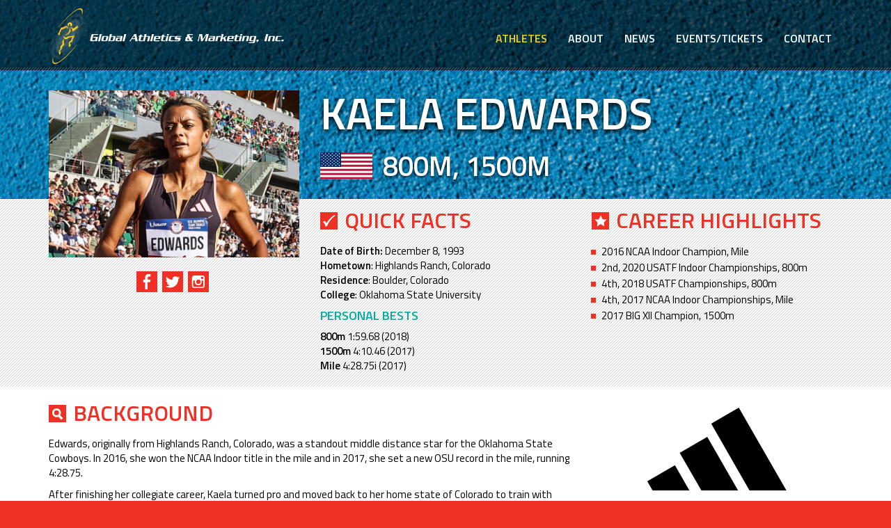

--- FILE ---
content_type: text/html; charset=utf-8
request_url: http://globalathletics.com/users/116/65/kaela-edwards.php
body_size: 21296
content:

<!DOCTYPE html>
<html lang="en">
  <head>
    <meta charset="utf-8">
    <meta http-equiv="X-UA-Compatible" content="IE=edge">
    <meta name="viewport" content="width=device-width, initial-scale=1">
    <meta name="author" content="At Design | www.atdesigninc.com">

    <title>Kaela Edwards - Global Athletics &amp; Marketing</title>
        
    
<base href="http://globalathletics.com/" />
<meta http-equiv="Content-Type" content="text/html; charset=utf-8" />
 
<meta name="description" content="" />
<meta name="keywords" content="" />

    <link href="css/bootstrap.min.css" rel="stylesheet">
    
    <link rel="stylesheet" type="text/css" href="http://globalathletics.com/tmp/cache/stylesheet_combined_5ac0985eb00d7cb98d71403744edd649.css" />


    <link href='https://fonts.googleapis.com/css?family=Titillium+Web:400,400italic,700,600,600italic,700italic' rel='stylesheet' type='text/css'>

    <script src="https://ajax.googleapis.com/ajax/libs/jquery/1.11.0/jquery.min.js"></script>
    <script src="js/bootstrap.min.js"></script>
    <script src="js/main.js"></script>

    <!--[if lt IE 9]>
      <script src="https://oss.maxcdn.com/libs/html5shiv/3.7.0/html5shiv.js"></script>
      <script src="https://oss.maxcdn.com/libs/respond.js/1.4.2/respond.min.js"></script>
    <![endif]-->

    <link rel="apple-touch-icon" href="apple-touch-icon.png">
    <link rel="apple-touch-icon" sizes="72x72" href="apple-touch-icon-72x72.png">
    <link rel="apple-touch-icon" sizes="114x114" href="apple-touch-icon-114x114.png">
  </head>
  <body>
    
<div class="wrapper">
    <div class="navbar navbar-default navbar-fixed-top" role="navigation">
      <div class="container">
        <div class="navbar-header">
          <button type="button" class="navbar-toggle" data-toggle="collapse" data-target=".navbar-collapse">
            <span class="sr-only">Toggle navigation</span>
            <span class="icon-bar"></span>
            <span class="icon-bar"></span>
            <span class="icon-bar"></span>
          </button>
          <a class="navbar-brand" href="http://globalathletics.com">Global Athletics &amp; Marketing</a>
        </div>
        <div class="navbar-collapse collapse">
          

  
<ul class="nav navbar-nav navbar-right" id="primary-nav">

              <li class="menuactive menuparent"><a class="menuactive menuparent"  href="http://globalathletics.com/athletes.php">Athletes</a></li>

  <li><a href="http://globalathletics.com/about.php">About</a></li>

  <li><a href="http://globalathletics.com/news.php">News</a></li>

  <li><a href="http://globalathletics.com/events-tickets.php">Events/Tickets</a></li>

  <li><a href="http://globalathletics.com/contact.php">Contact</a></li>
</ul>
<div class="clearb"></div>

        </div><!--/.nav-collapse -->
      </div>
    </div>

        <div class="athletebg">
<div class="athletetrackbg">
<div class="container">
<div class="row">
<div class="col-sm-4">
<div class="photobadge">
<img src="uploads/feusers/116_photo_badge.jpg" alt="Kaela Edwards" />
</div><!--/photobadge-->
<div class="socialicons">
<a href="https://www.facebook.com/kaelaAedwards/" class="fbicon" target="_blank">Like me on Facebook</a>
<a href="https://twitter.com/kaelaaedwards" class="twicon" target="_blank">Follow me on Twitter</a>
<a href="https://www.instagram.com/kk.edwards/" class="instagramicon" target="_blank">Follow me on Instagram</a>
</div><!--/socialicons-->
</div><!--/col-sm-4-->
<div class="col-sm-8">
<h1 class="athletename">Kaela Edwards</h1>
<div class="flag"><img src="uploads/flags/usa.svg" alt="" class="img-responsive" /></div>
<h2 class="eventtype">800m, 1500m</h2>
<div class="clearfix"></div>


<div class="row paddertop">
<div class="col-sm-6">
<h3 class="facts">Quick Facts</h3>
<strong>Date of Birth:</strong> December  8, 1993<br /><strong>Hometown</strong>: Highlands Ranch, Colorado<br /><strong>Residence</strong>: Boulder, Colorado<br /><strong>College</strong>: Oklahoma State University
<h4>Personal Bests</h4>
<strong>800m</strong> 1:59.68 (2018)<br /> <strong>1500m</strong> 4:10.46 (2017)<br /><strong>Mile</strong> 4:28.75i (2017)</div>
<div class="col-sm-6 sqbullets">
<h3 class="highlights">Career Highlights</h3>
<ul>
<li>2016 NCAA Indoor Champion, Mile</li>
<li>2nd, 2020 USATF Indoor Championships, 800m</li>
<li>4th, 2018 USATF Championships, 800m</li>
<li>4th, 2017 NCAA Indoor Championships, Mile</li>
<li>2017 BIG XII Champion, 1500m</li>
</ul></div>
</div><!--/row-->
</div><!--/col-sm-8-->

</div><!--/row-->
</div><!--/container-->
</div><!--/athletetrackbg-->
</div><!--/athletebg-->


<div class="container">
<div class="row">
<div class="col-md-8">
<h3 class="bio">Background</h3>
<p>Edwards, originally from Highlands Ranch, Colorado, was a standout middle distance star for the Oklahoma State Cowboys. In 2016, she won the NCAA Indoor title in the mile and in 2017, she set a new OSU record in the mile, running 4:28.75. </p>
<p>After finishing her collegiate career, Kaela turned pro and moved back to her home state of Colorado to train with 3000m Steeplechase World Champion Emma Coburn. It’s clear that the new training environment is working: in February 2018, Kaela finished third at the USA Indoor Championships in Albuquerque and set a new lifetime best at the USA Outdoor Championships in Des Moines.</p>
<p>After missing most of the 2019 season with injury, Kaela opened her 2020 campaign in excellent form, finishing second in the 800m at the 2020 USATF Indoor Championships, the best placing of her career at a senior USA Championships.</p></div>
<div class="col-md-4">
<img src="uploads/affiliations/adidas-p.svg" class="img-responsive affiliatelogo" alt="" /><img src="img/pixel.gif" class="img-responsive affiliatelogo" alt="" /><img src="img/pixel.gif" class="img-responsive affiliatelogo" alt="" /><img src="img/pixel.gif" class="img-responsive affiliatelogo" alt="" /><img src="img/pixel.gif" class="img-responsive affiliatelogo" alt="" /><img src="img/pixel.gif" class="img-responsive affiliatelogo" alt="" /><a class="addthis_button sharebtn" href="http://www.addthis.com/bookmark.php?v=300&amp;pubid=rtb"><span>Share this Page</span></a>
<script type="text/javascript" src="//s7.addthis.com/js/300/addthis_widget.js#pubid=rtb"></script>
</div>
</div><!--/row-->
</div><!--/container-->


<div class="container">



<div class="tagged">
<h3 class="athnews">In the News</h3>
<div class="newsbadge">

                     <div class="newsimg"><a href="http://globalathletics.com/2017/06/Edwards-Mitchell-Blake-Join-Global-Athletics.php"><img src="http://globalathletics.com/uploads/cgblog/id95/edwards-NMB.jpg" class="img-responsive" alt="" /></a></div> 
          
<div class="newsinfo">
<h2><a href="http://globalathletics.com/2017/06/Edwards-Mitchell-Blake-Join-Global-Athletics.php">Edwards, Mitchell-Blake Join Global Athletics</a></h2>

<div class="postdate">June 20, 2017</div>
<a href="http://globalathletics.com/2017/06/Edwards-Mitchell-Blake-Join-Global-Athletics.php" class="btnflip morebtn"><span>More</span><span>More</span></a>

</div>
</div><!--/newsbadge-->
</div><!--/tagged-->
  



</div><!--/container-->


<div class="container">
<div class="row">
<div class="col-md-8">
    <div id="disqus_thread"></div>
    <script type="text/javascript">
        /* * * CONFIGURATION VARIABLES: EDIT BEFORE PASTING INTO YOUR WEBPAGE * * */
        var disqus_shortname = 'globalathletics'; // required: replace example with your forum shortname

        /* * * DON'T EDIT BELOW THIS LINE * * */
        (function() {
            var dsq = document.createElement('script'); dsq.type = 'text/javascript'; dsq.async = true;
            dsq.src = '//' + disqus_shortname + '.disqus.com/embed.js';
            (document.getElementsByTagName('head')[0] || document.getElementsByTagName('body')[0]).appendChild(dsq);
        })();
    </script>
    <noscript>Please enable JavaScript to view the <a href="http://disqus.com/?ref_noscript">comments powered by Disqus.</a></noscript>
    <a href="http://disqus.com" class="dsq-brlink">comments powered by <span class="logo-disqus">Disqus</span></a>
</div>
<div class="col-md-4">
<div id="fb-root"> </div>
<script>(function(d, s, id) {
  var js, fjs = d.getElementsByTagName(s)[0];
  if (d.getElementById(id)) return;
  js = d.createElement(s); js.id = id;
  js.src = "//connect.facebook.net/en_US/sdk.js#xfbml=1&appId=354482084698338&version=v2.0";
  fjs.parentNode.insertBefore(js, fjs);
}(document, 'script', 'facebook-jssdk'));</script>
<div class="fb-like-box" data-href="https://www.facebook.com/kaelaAedwards/" data-height="220" data-width="300" data-colorscheme="light" data-show-faces="true" data-header="false" data-stream="true" data-show-border="false"></div>
<div class="clearfix"> </div>
<a class="twitter-timeline" href="https://twitter.com/kaelaaedwards">Tweets</a>
<script async src="//platform.twitter.com/widgets.js" charset="utf-8"></script>
</div>
</div><!--/row-->
</div><!--/container-->




<div class="container">
<div class="btn-group">
  <button type="button" class="btnflip browseathbtn" data-toggle="dropdown">
    <span>Athletes Menu</span><span>Athletes Menu</span>
  </button>
  <ul class="dropdown-menu" role="menu">
    <li><a href="http://globalathletics.com/users/112/65/gezahegne-abera.php">Gezahegne Abera</a></li>
    <li><a href="http://globalathletics.com/users/134/65/anglerne-annélus.php">Anglerne Annélus</a></li>
    <li><a href="http://globalathletics.com/users/165/65/jordan-anthony.php">Jordan Anthony</a></li>
    <li><a href="http://globalathletics.com/users/33/65/nickel-ashmeade.php">Nickel Ashmeade</a></li>
    <li><a href="http://globalathletics.com/users/65/65/raji-assefa.php">Raji Assefa</a></li>
    <li><a href="http://globalathletics.com/users/147/65/morgan-beadlescomb.php">Morgan Beadlescomb</a></li>
    <li><a href="http://globalathletics.com/users/169/65/fentaye-belayeneh.php">Fentaye Belayeneh</a></li>
    <li><a href="http://globalathletics.com/users/120/65/rai-benjamin.php">Rai Benjamin</a></li>
    <li><a href="http://globalathletics.com/users/163/65/matthew-boling.php">Matthew Boling</a></li>
    <li><a href="http://globalathletics.com/users/99/65/donavan-brazier.php">Donavan Brazier</a></li>
    <li><a href="http://globalathletics.com/users/150/65/mikiah-brisco.php">Mikiah Brisco</a></li>
    <li><a href="http://globalathletics.com/users/69/65/shana-cox.php">Shana Cox</a></li>
    <li><a href="http://globalathletics.com/users/151/65/cruz-culpepper.php">Cruz Culpepper</a></li>
    <li><a href="http://globalathletics.com/users/146/65/trey-cunningham.php">Trey Cunningham</a></li>
    <li><a href="http://globalathletics.com/users/63/65/meseret-defar.php">Meseret Defar</a></li>
    <li><a href="http://globalathletics.com/users/29/65/tirunesh-dibaba.php">Tirunesh Dibaba</a></li>
    <li><a href="http://globalathletics.com/users/136/65/robert-dunning.php">Robert Dunning</a></li>
    <li><a href="http://globalathletics.com/users/116/65/kaela-edwards.php">Kaela Edwards</a></li>
    <li><a href="http://globalathletics.com/users/157/65/medina-eisa.php">Medina Eisa</a></li>
    <li><a href="http://globalathletics.com/users/66/65/sentayehu-ejigu.php">Sentayehu Ejigu</a></li>
    <li><a href="http://globalathletics.com/users/153/65/sam-ellis.php">Sam Ellis</a></li>
    <li><a href="http://globalathletics.com/users/142/65/kendall-ellis.php">Kendall Ellis</a></li>
    <li><a href="http://globalathletics.com/users/30/65/hannah-england.php">Hannah England</a></li>
    <li><a href="http://globalathletics.com/users/80/65/brie-felnagle.php">Brie Felnagle</a></li>
    <li><a href="http://globalathletics.com/users/133/65/mason-ferlic.php">Mason Ferlic</a></li>
    <li><a href="http://globalathletics.com/users/78/65/mac-fleet.php">Mac Fleet</a></li>
    <li><a href="http://globalathletics.com/users/32/65/tyson-gay.php">Tyson Gay</a></li>
    <li><a href="http://globalathletics.com/users/44/65/gebre-gebremariam.php">Gebre Gebremariam</a></li>
    <li><a href="http://globalathletics.com/users/41/65/dejen-gebremeskel.php">Dejen Gebremeskel</a></li>
    <li><a href="http://globalathletics.com/users/61/65/markos-geneti.php">Markos Geneti</a></li>
    <li><a href="http://globalathletics.com/users/105/65/john-godina.php">John Godina</a></li>
    <li><a href="http://globalathletics.com/users/156/65/elija-godwin.php">Elija Godwin</a></li>
    <li><a href="http://globalathletics.com/users/166/65/nathan-green.php">Nathan Green</a></li>
    <li><a href="http://globalathletics.com/users/47/65/elijah-greer.php">Elijah Greer</a></li>
    <li><a href="http://globalathletics.com/users/119/65/aleia-hobbs.php">Aleia Hobbs</a></li>
    <li><a href="http://globalathletics.com/users/121/65/josh-hoey.php">Josh Hoey</a></li>
    <li><a href="http://globalathletics.com/users/122/65/jaxson-hoey.php">Jaxson Hoey</a></li>
    <li><a href="http://globalathletics.com/users/127/65/bryce-hoppel.php">Bryce Hoppel</a></li>
    <li><a href="http://globalathletics.com/users/158/65/lynna-irby-jackson.php">Lynna Irby-Jackson</a></li>
    <li><a href="http://globalathletics.com/users/138/65/katie-izzo.php">Katie Izzo</a></li>
    <li><a href="http://globalathletics.com/users/168/65/terrence-jones.php">Terrence Jones</a></li>
    <li><a href="http://globalathletics.com/users/162/65/tia-jones.php">Tia Jones</a></li>
    <li><a href="http://globalathletics.com/users/161/65/jasmine-jones.php">Jasmine Jones</a></li>
    <li><a href="http://globalathletics.com/users/164/65/klaudia-kazimierska.php">Klaudia Kazimierska</a></li>
    <li><a href="http://globalathletics.com/users/113/65/rich-kenah.php">Rich Kenah</a></li>
    <li><a href="http://globalathletics.com/users/135/65/hobbs-kessler.php">Hobbs Kessler</a></li>
    <li><a href="http://globalathletics.com/users/57/65/aheza-kiros.php">Aheza Kiros</a></li>
    <li><a href="http://globalathletics.com/users/58/65/bianca-knight.php">Bianca Knight</a></li>
    <li><a href="http://globalathletics.com/users/107/65/david-krummenacker.php">David Krummenacker</a></li>
    <li><a href="http://globalathletics.com/users/143/65/terrance-laird.php">Terrance Laird</a></li>
    <li><a href="http://globalathletics.com/users/88/65/chaunté-lowe.php">Chaunté Lowe</a></li>
    <li><a href="http://globalathletics.com/users/154/65/kieran-lumb.php">Kieran Lumb</a></li>
    <li><a href="http://globalathletics.com/users/101/65/josephus-lyles.php">Josephus Lyles</a></li>
    <li><a href="http://globalathletics.com/users/100/65/noah-lyles.php">Noah Lyles</a></li>
    <li><a href="http://globalathletics.com/users/62/65/aries-merritt.php">Aries Merritt</a></li>
    <li><a href="http://globalathletics.com/users/115/65/nethaneel-mitchell-blake.php">Nethaneel Mitchell-Blake</a></li>
    <li><a href="http://globalathletics.com/users/104/65/melissa-morrison.php">Melissa Morrison</a></li>
    <li><a href="http://globalathletics.com/users/148/65/christian-noble.php">Christian Noble</a></li>
    <li><a href="http://globalathletics.com/users/149/65/abdihamid-nur.php">Abdihamid Nur</a></li>
    <li><a href="http://globalathletics.com/users/155/65/favour-ofili.php">Favour Ofili</a></li>
    <li><a href="http://globalathletics.com/users/128/65/lily-partridge.php">Lily Partridge</a></li>
    <li><a href="http://globalathletics.com/users/71/65/tiffany-porter.php">Tiffany Porter</a></li>
    <li><a href="http://globalathletics.com/users/118/65/jereem-richards.php">Jereem Richards</a></li>
    <li><a href="http://globalathletics.com/users/108/65/andrew-rock.php">Andrew Rock</a></li>
    <li><a href="http://globalathletics.com/users/117/65/raevyn-rogers.php">Raevyn Rogers</a></li>
    <li><a href="http://globalathletics.com/users/97/65/dominique-scott.php">Dominique Scott</a></li>
    <li><a href="http://globalathletics.com/users/98/65/cindy-sember.php">Cindy Sember</a></li>
    <li><a href="http://globalathletics.com/users/68/65/shalonda-solomon.php">Shalonda Solomon</a></li>
    <li><a href="http://globalathletics.com/users/81/65/jasmin-stowers.php">Jasmin Stowers</a></li>
    <li><a href="http://globalathletics.com/users/50/65/jenn-suhr.php">Jenn Suhr</a></li>
    <li><a href="http://globalathletics.com/users/110/65/kevin-sullivan.php">Kevin Sullivan</a></li>
    <li><a href="http://globalathletics.com/users/152/65/will-sumner.php">Will Sumner</a></li>
    <li><a href="http://globalathletics.com/users/145/65/gabby-thomas.php">Gabby Thomas</a></li>
    <li><a href="http://globalathletics.com/users/72/65/michael-tinsley.php">Michael Tinsley</a></li>
    <li><a href="http://globalathletics.com/users/111/65/carrie-tollefson.php">Carrie Tollefson</a></li>
    <li><a href="http://globalathletics.com/users/106/65/derartu-tulu.php">Derartu Tulu</a></li>
    <li><a href="http://globalathletics.com/users/64/65/morgan-uceny.php">Morgan Uceny</a></li>
    <li><a href="http://globalathletics.com/users/84/65/dorian-ulrey.php">Dorian Ulrey</a></li>
    <li><a href="http://globalathletics.com/users/160/65/joe-waskom.php">Joe Waskom</a></li>
    <li><a href="http://globalathletics.com/users/126/65/sammy-watson.php">Sammy Watson</a></li>
    <li><a href="http://globalathletics.com/users/75/65/andrew-wheating.php">Andrew Wheating</a></li>
    <li><a href="http://globalathletics.com/users/102/65/jake-wightman.php">Jake Wightman</a></li>
    <li><a href="http://globalathletics.com/users/36/65/anna-willard.php">Anna Willard</a></li>
    <li><a href="http://globalathletics.com/users/144/65/noah-williams.php">Noah Williams</a></li>
    <li><a href="http://globalathletics.com/users/109/65/tonique-williams-darling.php">Tonique Williams-Darling</a></li>
    <li><a href="http://globalathletics.com/users/76/65/nick-willis.php">Nick Willis</a></li>
    <li><a href="http://globalathletics.com/users/103/65/joey-woody.php">Joey Woody</a></li>
    <li><a href="http://globalathletics.com/users/159/65/nico-young.php">Nico Young</a></li>
</ul>
</div></div>

    </div> <!-- /wrapper -->

    <div class="footer">
<div class="container">
<div class="row">
<div class="col-sm-4">
<div class="footer-col">
<h3>Contact Us</h3>
<strong>Global Athletics &amp; Marketing</strong><br />437 Boylston Street, Floor 4<br />Boston, MA 02116<br />+1 617-536-7030<br />+1 617-536-9363 Fax</div>
</div>
<div class="col-sm-4">
<div class="footer-col">
<h3>Events</h3>
<a href="http://www.nbindoorgrandprix.com/" target="_blank"><img class="eventlogo" src="img/nbigp-logo.svg" width="93" height="90" alt="New Balance Indoor Grand Prix" /></a> 
<div class="clearfix"> </div>
</div>
</div>
<div class="col-sm-4">
<div class="footer-col">
<h3 class="pull-left">Tweets</h3>
<div class="pull-right"><a class="twitter-follow-button" href="https://twitter.com/gamupdates" data-show-count="false" data-lang="en" data-show-screen-name="false">Follow @twitterapi</a>
<script type="text/javascript">// <![CDATA[
!function(d,s,id){var js,fjs=d.getElementsByTagName(s)[0];if(!d.getElementById(id)){js=d.createElement(s);js.id=id;js.src="//platform.twitter.com/widgets.js";fjs.parentNode.insertBefore(js,fjs);}}(document,"script","twitter-wjs");
// ]]></script>
</div>
<div class="clearfix"> </div>
<a class="twitter-timeline" height="110" href="https://twitter.com/gamupdates" data-dnt="true" data-widget-id="444119077309542401" data-chrome="nofooter transparent noborders noheader" data-tweet-limit="1" data-theme="dark" data-link-color="#ffffff">Tweets by @gamupdates</a>
<script type="text/javascript">// <![CDATA[
!function(d,s,id){var js,fjs=d.getElementsByTagName(s)[0],p=/^http:/.test(d.location)?'http':'https';if(!d.getElementById(id)){js=d.createElement(s);js.id=id;js.src=p+"://platform.twitter.com/widgets.js";fjs.parentNode.insertBefore(js,fjs);}}(document,"script","twitter-wjs");
// ]]></script>
</div>
</div>
</div>
<!-- /row -->
<p class="fine">Website by <a href="http://www.atdesigninc.com" target="_blank">At Design Studio, Inc.</a><br /> ©Copyright 2014-2026 Global Athletics &amp; Marketing. All rights reserved.</p>
</div>
<!-- /container --></div>
<!-- /footer -->


<script>
document.getElementById('links').onclick = function (event) {
    event = event || window.event;
    var target = event.target || event.srcElement,
        link = target.src ? target.parentNode : target,
        options = {index: link, event: event},
        links = this.getElementsByTagName('a');
    blueimp.Gallery(links, options);
};
</script>

<script>
  (function(i,s,o,g,r,a,m){i['GoogleAnalyticsObject']=r;i[r]=i[r]||function(){
  (i[r].q=i[r].q||[]).push(arguments)},i[r].l=1*new Date();a=s.createElement(o),
  m=s.getElementsByTagName(o)[0];a.async=1;a.src=g;m.parentNode.insertBefore(a,m)
  })(window,document,'script','//www.google-analytics.com/analytics.js','ga');

  ga('create', 'UA-3920502-10', 'globalathletics.com');
  ga('send', 'pageview');

</script>
  </body>
</html>

--- FILE ---
content_type: text/css
request_url: http://globalathletics.com/tmp/cache/stylesheet_combined_5ac0985eb00d7cb98d71403744edd649.css
body_size: 6470
content:
/* ---------------------------------------------------- *//*		Colors/* ---------------------------------------------------- *//*orange: ee3124gold: f9d61eteal: 00aca2*//* ---------------------------------------------------- *//*		Elements/* ---------------------------------------------------- */body {background:#ee3124;/* padding:130px 0px 0px 0px; */}a {-webkit-transition: all 0.2s ease-in;-moz-transition: all 0.2s ease-in;-o-transition: all 0.2s ease-in;transition: all 0.2s ease-in;outline:none;}h3,h4,h5,h6,.h3,.h4,.h5,.h6 {color: #00aca2;word-wrap : break-word;}/* ---------------------------------------------------- *//*		Layout/* ---------------------------------------------------- */.wrapper {background: #fff;min-height:600px;}/* ---------------------------------------------------- *//*		Header/* ---------------------------------------------------- */.navbar-brand {background: url(http://www.globalathletics.com/img/gam-logo.png) no-repeat;background-image: url(http://www.globalathletics.com/img/gam-logo.svg), none;background-size: 338px 80px;width:338px;height:80px;display:block;text-indent:-9999px;margin:12px 5px 9px 0px;}@media (min-width: 569px) and (max-width: 1199px) {.navbar-brand {background-size: 296px 70px;width:296px;height:70px;margin:18px 5px 13px 5px;}}@media (max-width: 568px) {.navbar-brand {background: url(http://www.globalathletics.com/img/gam-type.png) no-repeat;background-image: url(http://www.globalathletics.com/img/gam-type.svg), none;background-size: 235px 13px;width:235px;height:13px;margin:22px 5px 5px 12px;}}.navbar {font-family: 'Titillium Web', Helvetica, Arial, sans-serif;font-weight:600;background: url(http://www.globalathletics.com/img/nav-bg.gif) left bottom repeat-x;background-color:rgba(0,0,0,0.60);box-shadow: inset 0px -5px 5px rgba(0,0,0,0.2);transition: top 0.3s ease-in-out;}@media (min-width: 992px) and (max-width: 1999px) {.nav {font-size:14px;margin:35px 0px 0px 0px;}}@media (min-width: 1200px) {.nav {font-size:16px;margin:35px 0px 0px 0px;}}@media (max-width: 768px) {.dropmenu {display: visible;}}#primary-nav li {text-transform:uppercase;list-style: none;}@media (max-width: 991px) {.navbar-header {float: none;}.navbar-toggle {display: block;}.navbar-collapse {border-top: none;}.navbar-collapse.collapse {display: none!important;}.navbar-nav {float: none!important;}.navbar-nav>li {float: none;}.navbar-nav>li>a {padding-top: 5px;padding-bottom: 10px;}.navbar-collapse.collapse.in { display: block!important; }}@media (min-width: 991px) {.navbar-nav > li > a {padding-top: 10px;padding-bottom: 35px;border-bottom:0px solid #ee3124;}.navbar-nav > li > a:hover {padding-top: 10px;padding-bottom: 30px;border-bottom:6px solid #ee3124;}#primary-nav ul {position: absolute;top: auto;display: none;list-style: none;margin: 0;padding: 0;}#primary-nav li li {margin: -1px 0px 0px 0px;float: none;position: relative;padding: 5px 0px 0px 0px;text-transform: none;list-style: none;}ul#primary-nav li li a:hover {color: #8dc63f;}ul#primary-nav li ul a {text-align: left;padding: 3px 0px 3px 15px;position: relative;margin: 0px;font-weight: 700;font-size:14px;color: #fff;text-decoration:none;width:100%;display:block;}ul#primary-nav li ul {min-width: 150px;background: #0075af;margin: 0px;padding: 5px 10px 10px 0px;position: absolute;width: auto;height: auto;display: none;position: absolute;z-index: 999;-moz-border-radius: 10px;-webkit-border-radius: 10px;border-radius: 10px;list-style: none;}}#primary-nav .menuactive {color:#f9d61e !important;}.nav-up {top: -102px;}/* ---------------------------------------------------- *//*		Footer/* ---------------------------------------------------- */.footer {color:#fff;padding:35px 0px 0px 0px;background: url(http://www.globalathletics.com/img/footer-bg.png) left top repeat-x;}.footer a {color:#fff;}.footer-col {margin:0px;background: url(http://www.globalathletics.com/img/footer-col-bg.png) left top repeat-x;padding:20px;}.footer-col h3 {font-size: 18px;text-transform:uppercase;margin:0px 0px 12px 0px;color:#fff;}.fine {color:#ccc;text-align:center;font-size:10px;margin:2px 0px 10px 0px;font-family: Helvetica, Arial, sans-serif;}.fine a {color:#fff;}.eventlogo {float:left;margin:10px;}/* ---------------------------------------------------- *//*		Content/* ---------------------------------------------------- */.topbg {background: url(http://www.globalathletics.com/img/athlete-index-bg.jpg) no-repeat center top fixed;padding:0px 0px 20px 0px;min-height:280px;margin:0px 0px 20px 0px;padding:190px 0px 0px 0px;}.about {background: url(http://www.globalathletics.com/img/about-bg.jpg) no-repeat center top fixed;}.athletes {background: url(http://www.globalathletics.com/img/athlete-index-bg.jpg) no-repeat center top fixed;}.contact {background: url(http://www.globalathletics.com/img/contact-bg.jpg) no-repeat center top fixed;}.links {background: url(http://www.globalathletics.com/img/links-bg.jpg) no-repeat center top fixed;}.news, .news-detail {background: url(http://www.globalathletics.com/img/news-bg.jpg) no-repeat center top fixed;}.events-tickets {background: url(http://www.globalathletics.com/img/events-bg.jpg) no-repeat center top fixed;}.multimedia, .galleries, .video, .video-detail {background: url(http://www.globalathletics.com/img/multimedia-bg.jpg) no-repeat center top fixed;}.topbg, .about, .athletes, .contact, .links, .events-tickets, .news, .news-detail, .multimedia, .galleries, .video, .video-detail {-webkit-background-size: 100% auto;-moz-background-size: 100% auto;-o-background-size: 100% auto;background-size: 100% auto;}.pagetitle {color:#fff;margin:0px 0px 0px 0px;padding:0px 0px 0px 0px;font-size:65px;text-shadow: 0px 3px 6px #000;text-transform:uppercase;}@media (max-width: 568px) {.topbg {min-height:180px;padding:110px 0px 0px 0px;}.pagetitle {font-size:35px;}}.contentpad {padding:15px;}/* ---------------------------------------------------- *//*		Home/* ---------------------------------------------------- */.homeslides {width:100%;position:relative;overflow:hidden;}.intro {position:absolute;bottom:0;right: 50%;z-index:9;width:570px;background:#ee3124;padding:20px 20px;margin:0px -285px 0px 0px;-moz-box-shadow: 0px 0px 10px #000;-webkit-box-shadow: 0px 0px 10px #000;box-shadow: 0px 0px 10px #000;}.intro h1 {color:#fff;font-size:22px;text-transform:uppercase;font-weight:600;padding:0;margin:0;line-height:1;text-align:center;}.introbtm {width:570px;font-size:20px;padding:20px 20px 12px 20px;background: url(http://www.globalathletics.com/img/orange-strip.gif) left top repeat-x #fff;margin:0px auto;text-align:center;-moz-box-shadow: 0px 0px 10px #000;-webkit-box-shadow: 0px 0px 10px #000;box-shadow: 0px 0px 10px #000;}@media (max-width: 568px) {.intro {width:300px;padding:10px 20px;margin:0px -150px 0px 0px;}.intro h1 {font-size:16px;}.introbtm {width:300px;font-size:15px;padding:10px 20px 3px 20px;}}.featured {background: url(http://www.globalathletics.com/img/track-gray.jpg) center center no-repeat fixed;-webkit-background-size: cover;-moz-background-size: cover;-o-background-size: cover;background-size: cover;padding:0px 0px 30px 0px;}h2.fa {color:#fff;text-align:center;font-size:28px;font-weight:600;text-transform:uppercase;margin:40px 0px 30px 0px;}.homenews {background: url(http://www.globalathletics.com/img/dark-gray-strip.gif) center center repeat;padding:0px 0px 20px 0px;}h2.hn {color:#ee3124;text-align:center;font-size:72px;font-weight:400;text-transform:uppercase;margin:40px 0px 40px 0px;}/* ---------------------------------------------------- *//*		Athlete Index/* ---------------------------------------------------- */.eventtypetitle {margin: 0px 0px 0px 0px;padding: 0px 0px 0px 42px;color: #00aca2;width:100%;display:block;background: url(http://www.globalathletics.com/img/down-arrow-icon.svg) left top no-repeat;}.eventtypetitle a {width:100%;display:block;}.athbadge {float:left;width:360px;height:240px;overflow:hidden;margin:10px 10px;position:relative;font-weight: normal;-webkit-transition: all 0.2s ease-in;-moz-transition: all 0.2s ease-in;-o-transition: all 0.2s ease-in;transition: all 0.2s ease-in;background:#c9c9c9;text-align:left;-moz-box-shadow: 0px 0px 8px rgba(0,0,0,0.3);-webkit-box-shadow: 0px 0px 8px rgba(0,0,0,0.3);box-shadow: 0px 0px 8px rgba(0,0,0,0.3);}.athbadge:hover {font-weight: normal;-moz-box-shadow: 0px 0px 8px rgba(0,0,0,0.8);-webkit-box-shadow: 0px 0px 8px rgba(0,0,0,0.8);box-shadow: 0px 0px 8px rgba(0,0,0,0.8);}.athbadge h2 {margin:0px 0px 10px 0px;font-size:20px;}.athbadge img {width:100%;height:auto;position:absolute;top:0;left:0;z-index:5;}.badgefacts {width:100%;min-height:120px;position:absolute;top:200px;left:0;z-index:10;padding:10px;font-size:15px;line-height:1.3;background: url(http://www.globalathletics.com/img/morebtn.svg) 290px 64px no-repeat rgba(255,255,255,0.75);-webkit-transition: all 0.2s ease-in;-moz-transition: all 0.2s ease-in;-o-transition: all 0.2s ease-in;transition: all 0.2s ease-in;overflow:hidden;}.athbadge:hover .badgefacts {top:138px;}.athbadge a {font-weight: normal;-moz-border-radius: 0px;-webkit-border-radius: 0px;border-radius: 0px;}.badgefacts > span {color:#000;padding:0px 75px 0px 0px;}@media (min-width: 369px) and (max-width: 990px) {.athbadge {margin:10px auto;float:none;}}@media (max-width: 368px) {.athbadge {width:290px;height:190px;margin:10px 0px;float:none;}.badgefacts {top:150px;background: url(http://www.globalathletics.com/img/morebtn.svg) 220px 44px no-repeat rgba(255,255,255,0.75);}.athbadge:hover .badgefacts {top:107px;}}/* ---------------------------------------------------- *//*		Athletes/* ---------------------------------------------------- */.athletebg {background: url(http://www.globalathletics.com/img/lite-gray-strip.gif) center center repeat #fff;padding:0px 0px 20px 0px;}.athletetrackbg {background: url(http://www.globalathletics.com/img/athletetrackbg.jpg) repeat-x center -14px;padding:130px 0px 0px 0px;}@media (min-width: 768px) and (max-width: 1200px) {.athletetrackbg {background: url(http://www.globalathletics.com/img/athletetrackbg.jpg) repeat-x center -30px;}}@media (max-width: 568px) {.athletetrackbg {padding:80px 0px 0px 0px;}}.photobadge {max-width:360px;max-height:360px;overflow:hidden;text-align:center;margin:0 auto 20px auto;}.photobadge img {-moz-box-shadow: 0px 0px 6px rgba(0,0,0,0.50);-webkit-box-shadow: 0px 0px 6px rgba(0,0,0,0.50);box-shadow: 0px 0px 6px rgba(0,0,0,0.50);width:100%;height:auto;}.athletename {color:#fff;margin:0px 0px 25px 0px;font-size:64px;line-height:1;text-shadow: 0px 3px 6px #000;text-transform:uppercase;}@media (min-width: 992px) and (max-width: 1200px) {.athletename {color:#fff;margin:0px 0px 25px 0px;font-size:52px;line-height:1;text-shadow: 0px 3px 6px #000;}}@media (min-width: 768px) and (max-width: 991px) {.athletename {color:#fff;margin:0px 0px 35px 0px;font-size:40px;line-height:1;text-shadow: 0px 3px 6px #000;}}@media (max-width: 767px) {.athletename {color:#ee3124;margin:20px 0px 25px 0px;font-size:42px;line-height:1;text-shadow: 0px 2px 4px rgba(0,0,0,0.2);text-align:center;}}.flag {width:75px;margin:0px 15px 0px 0px;float:left;max-height:50px;overflow:hidden;}.flag img {-moz-box-shadow: 0px 0px 6px rgba(0,0,0,0.50);-webkit-box-shadow: 0px 0px 6px rgba(0,0,0,0.50);box-shadow: 0px 0px 6px rgba(0,0,0,0.50);}.eventtype {display:inline-block;float:left;color:#fff;font-size:40px;text-transform:uppercase;text-shadow: 0px 2px 4px rgba(0,0,0,0.8);margin:0;line-height:1;}@media (min-width: 768px) and (max-width: 990px) {.eventtype {display:inline-block;float:none;color:#fff;font-size:28px;text-transform:uppercase;text-shadow: 0px 2px 4px rgba(0,0,0,0.8);margin:0;line-height:1;padding:5px 0px 0px 0px;text-align:center;}}@media (max-width: 767px) {.flag {width:75px;margin:0px auto;float:none;max-height:50px;overflow:hidden;}.eventtype {display: block;float:none;color:#000;font-size:34px;text-transform:uppercase;text-shadow: 0px 2px 4px rgba(0,0,0,0.2);margin:0;line-height:1;padding:5px 0px 0px 0px;text-align:center;}}.socialicons {text-align:center;margin:0px 0px 5px 0px;}.socialicons a {height: 30px;width: 30px;margin: 0 4px 0 0;display:inline-block;text-indent:-9999px;background-size:180px 60px;}.socialicons a:hover {background-size:180px 60px;}.fbicon {background: url(http://www.globalathletics.com/img/social-icons.svg) no-repeat 0px -30px;}.twicon {background: url(http://www.globalathletics.com/img/social-icons.svg) no-repeat -30px -30px;}.siteicon {background: url(http://www.globalathletics.com/img/social-icons.svg) no-repeat -60px -30px;}.yticon {background: url(http://www.globalathletics.com/img/social-icons.svg) no-repeat -90px -30px;}.tumblricon {background: url(http://www.globalathletics.com/img/social-icons.svg) no-repeat -120px -30px;}.instagramicon {background: url(http://www.globalathletics.com/img/social-icons.svg) no-repeat -150px -30px;}.fbicon:hover, .twicon:hover, .siteicon:hover, .yticon:hover, .tumblricon:hover, .closebtn:hover, .instagramicon:hover {-moz-box-shadow:0px 0px 7px rgba(0,0,0,0.5);-webkit-box-shadow:0px 0px 7px rgba(0,0,0,0.5);box-shadow:0px 0px 7px rgba(0,0,0,0.5);}.fbicon:hover {background: url(http://www.globalathletics.com/img/social-icons.svg) no-repeat 0px 0px;}.twicon:hover {background: url(http://www.globalathletics.com/img/social-icons.svg) no-repeat -30px 0px;}.siteicon:hover {background: url(http://www.globalathletics.com/img/social-icons.svg) no-repeat -60px 0px;}.yticon:hover {background: url(http://www.globalathletics.com/img/social-icons.svg) no-repeat -90px 0px;}.tumblricon:hover {background: url(http://www.globalathletics.com/img/social-icons.svg) no-repeat -120px 0px;}.instagramicon:hover {background: url(http://www.globalathletics.com/img/social-icons.svg) no-repeat -150px 0px #fff;}.facts, .highlights, .bio, .athnews, .athmedia, .athresults {font-size:32px;color:#ee3124;padding:0px 0px 6px 35px;}.facts {background: url(http://www.globalathletics.com/img/facts-icon.svg) no-repeat left 6px;}.highlights {background: url(http://www.globalathletics.com/img/highlights-icon.svg) no-repeat left 6px;}.bio {background: url(http://www.globalathletics.com/img/background-icon.svg) no-repeat left 6px;}.athnews {background: url(http://www.globalathletics.com/img/athnews-icon.svg) no-repeat left 6px;}.athmedia {background: url(http://www.globalathletics.com/img/athmedia-icon.svg) no-repeat left 6px;}.athresults {background: url(http://www.globalathletics.com/img/medal-icon.svg) no-repeat left 6px;margin:10px 0 0 0;}.sqbullets ul {margin:0;padding:0;list-style:none;}.sqbullets li {margin:0;padding:1px 0px 1px 14px;text-indent: -16px;}.sqbullets li:before {content: "■ ";color: #ee3124;padding:0px 4px 0px 0px;}.affiliatelogo {margin:30px auto 40px auto;max-width: 200px;}.resultsbtn {width:98%;min-width:290px;overflow:hidden;background: url(http://www.globalathletics.com/img/dark-gray-strip.gif) left top repeat #fff;font-weight:600;font-size:32px;line-height:0.8;text-align:center;display:block;padding:10px;margin:30px auto 40px auto;}.resultsbtn span {width:100%;height:100%;padding:20px;display:block;margin:0px auto;background: url(http://www.globalathletics.com/img/medal-icon-lg.svg) 20px 20px no-repeat #fff;text-indent:25px}.resultsbtn em {color:#000;font-size:15px;font-style:normal;font-weight:400;}.resultsbtn:hover {padding:15px;color:#000;}@media (max-width: 368px) {.resultsbtn span {text-indent:0px}}.tagged {float:left;width:49%;margin:0px 10px 5px 0px;}@media (max-width: 990px) {.tagged {float:none;width:100%;margin:10px 10px 10px 0px;padding:0px 15px;}}.dropdown-menu {border-radius: 0;max-height:190px;overflow:scroll;margin:0px auto;}.dropdown-menu > li > a:hover,.dropdown-menu > li > a:focus {text-decoration: none;color: #ee3124;background: url(http://www.globalathletics.com/img/lite-gray-strip.gif) center center repeat #fff;}.btn-group {margin:12px auto 20px auto;}#fb-root {display: none;}.fb_iframe_widget, .fb_iframe_widget span, .fb_iframe_widget span iframe[style] {width: 100% !important;}.fb-like-box {overflow:hidden;margin-bottom:20px;}/* ---------------------------------------------------- *//*		About/* ---------------------------------------------------- */.team {}.team img {-moz-box-shadow:0px 0px 10px rgba(0,0,0,0.5);-webkit-box-shadow:0px 0px 10px rgba(0,0,0,0.5);box-shadow:0px 0px 10px rgba(0,0,0,0.5);}.panel-heading {background: url(http://www.globalathletics.com/img/lite-gray-strip.gif) center center repeat #fff;}.teamtitle {margin-top: 0;margin-bottom: 0;color: #00aca2;}.caseicon, .usericon {padding:0px 0px 6px 35px;}.caseicon {background: url(http://www.globalathletics.com/img/services-icon.svg) no-repeat left 4px;}.usericon {background: url(http://www.globalathletics.com/img/team-icon.svg) no-repeat left 4px;}/* ---------------------------------------------------- *//*		Buttons/* ---------------------------------------------------- */.athletesbtn {height:42px;max-width:200px;text-align:center;margin:0px auto;}.closebtn {height:30px;min-width:80px;float:right;}.morebtn {height:30px;min-width:62px;float:right;}.extrabtn {height:30px;min-width:120px;float:left;display:inline-block;margin:20px 10px 0px 0px;}.browsemorebtn {height:30px;min-width:190px;float:left;display:inline-block;margin:20px 10px 20px 0px;}.browsemediabtn {height:30px;max-width:220px;margin:0px auto 0px auto;text-align:center;}.visitbtn, .ticketsbtn {height:30px;width:45%;display:inline-block;float:left;margin:10px 10px 0px 0px;}.calbtn {height:30px;width:200px;margin:0px auto;}.browseathbtn {height:30px;width:162px;margin:0px auto;border:none;}.btnflip, .btnflip-lg {background: #ee3124;display: block;font-size: 16px;position: relative;box-sizing: border-box;-moz-box-sizing: border-box;color:#fff;font-weight:600;text-transform:uppercase;padding: 10px 30px;}.btnflip span, .btnflip-lg span {position: absolute;width: 100%;height: 100%;display: block;top: 0;opacity: 1;left: 0;box-sizing: border-box;background: #ee3124;-moz-box-sizing: border-box;text-align: center;-webkit-transition: all 0.3s linear;transition: all 0.3s linear;}.btnflip span {padding: 3px 0;}.btnflip-lg span {padding: 9px 0;}.btnflip span:last-of-type, .btnflip-lg span:last-of-type {-webkit-transform: rotateX(90deg);transform: rotateX(90deg);transform-origin: 0 0;-webkit-transform-origin: 0 0;background: #aaa;}.btnflip:hover span:last-of-type, .btnflip-lg:hover span:last-of-type {-webkit-transform: rotateX(0deg);transform: rotateX(0deg);background: #fff;color: #ee3124;-moz-box-shadow:0px 0px 8px rgba(0,0,0,0.2);-webkit-box-shadow:0px 0px 8px rgba(0,0,0,0.2);box-shadow:0px 0px 8px rgba(0,0,0,0.2);}.btnflip:hover span:first-of-type, .btnflip-lg:hover span:first-of-type {background: #ee3124;-moz-box-shadow:0px 0px 8px rgba(0,0,0,0.2);-webkit-box-shadow:0px 0px 8px rgba(0,0,0,0.2);box-shadow:0px 0px 8px rgba(0,0,0,0.2);}.sharebtn {background: url(http://www.globalathletics.com/img/share-icon.svg) no-repeat 0px -35px;padding:0px 0px 0px 0px;height:35px;width:196px;margin:15px auto 40px auto;text-align:center;display:block;text-transform:uppercase;font-weight:600;}.sharebtn span {background: #ee3124;color:#fff;padding:7px;width:159px;height:100%;margin:0px 0px 0px 38px;display:block;}.sharebtn:hover {background: url(http://www.globalathletics.com/img/share-icon.svg) no-repeat 0px 0px;-moz-box-shadow:0px 0px 10px rgba(0,0,0,0.5);-webkit-box-shadow:0px 0px 10px rgba(0,0,0,0.5);box-shadow:0px 0px 10px rgba(0,0,0,0.5);}/* ---------------------------------------------------- *//*		News, Video and Gallery/* ---------------------------------------------------- */.newsbadge, .homenewsbadge, .videobadge, .picsbadge {float:left;width:550px;height:160px;overflow:hidden;margin:10px;text-align:left;-webkit-transition: all 0.2s ease-in;-moz-transition: all 0.2s ease-in;-o-transition: all 0.2s ease-in;transition: all 0.2s ease-in;text-transform:uppercase;}.newsbadge, .homenewsbadge {background: url(http://www.globalathletics.com/img/default-newsbadge-sm.jpg) no-repeat left top #fff;}.videobadge {background: url(http://www.globalathletics.com/img/default-videobadge-sm.jpg) no-repeat left top #fff;}.picsbadge {background: url(http://www.globalathletics.com/img/default-photobadge-sm.jpg) no-repeat left top #fff;}.tallnewsbadge, .tallvidbadge {float:left;width:360px;height:400px;overflow:hidden;margin:10px;text-align:left;-webkit-transition: all 0.2s ease-in;-moz-transition: all 0.2s ease-in;-o-transition: all 0.2s ease-in;transition: all 0.2s ease-in;text-transform:uppercase;position:relative;}.tallnewsbadge {background: url(http://www.globalathletics.com/img/default-newsbadge.jpg) no-repeat left -5px #fff;}.tallvidbadge {background: url(http://www.globalathletics.com/img/default-videobadge.jpg) no-repeat left -5px #fff;}.newsbadge, .tallnewsbadge, .tallvidbadge, .videobadge, .picsbadge {-moz-box-shadow:0px 0px 10px rgba(0,0,0,0.3);-webkit-box-shadow:0px 0px 10px rgba(0,0,0,0.3);box-shadow:0px 0px 10px rgba(0,0,0,0.3);}.homenewsbadge:hover {-moz-box-shadow:0px 0px 10px rgba(0,0,0,0.6);-webkit-box-shadow:0px 0px 10px rgba(0,0,0,0.6);box-shadow:0px 0px 10px rgba(0,0,0,0.6);}.newsbadge:hover, .tallnewsbadge:hover, .tallvidbadge:hover, .videobadge:hover, .picsbadge:hover {-moz-box-shadow:0px 0px 10px rgba(0,0,0,0.6);-webkit-box-shadow:0px 0px 10px rgba(0,0,0,0.6);box-shadow:0px 0px 10px rgba(0,0,0,0.6);}.newsbadge .newsimg, .homenewsbadge .newsimg, .videobadge .newsimg, .picsbadge .newsimg {float:left;width:240px;overflow:hidden;}.tallnewsbadge .newsimg, .tallvidbadge .newsimg {max-height:235px;overflow:hidden;}.tallnewsbadge .newsimg img, .tallvidbadge .newsimg img {width:100%;}.newsbadge .newsinfo, .homenewsbadge .newsinfo, .videobadge .newsinfo, .picsbadge .newsinfo {padding:15px;width:300px;height:160px;float:right;position:relative;}.tallnewsbadge .newsinfo, .tallvidbadge .newsinfo {padding:15px;width:360px;height:160px;position:absolute;bottom:0;}.newsinfo h2 {font-size:20px;margin:0;}.newsinfo h2 a:hover {color:#000;}.postdate {float:left;font-size:18px;color:#a5a5a5;position:absolute;bottom:15px;}.newsinfo .morebtn {position:absolute;bottom:15px;right:15px;}.newsrecent {font-size:16px;text-transform:uppercase;}.newsrecent a {color:#a5a5a5;}.newsrecent a:hover {color:#000;}.newsheader {margin:0px 0px 20px 0px;font-size:32px;}.newsdate {font-size:18px;color:#a5a5a5;}.newsdetailimg {max-width:50%;margin:0px 30px 30px 0px;float:left;-moz-box-shadow:0px 0px 10px rgba(0,0,0,0.5);-webkit-box-shadow:0px 0px 10px rgba(0,0,0,0.5);box-shadow:0px 0px 10px rgba(0,0,0,0.5);}@media (min-width: 569px) and (max-width:990px) {.newsbadge, .homenewsbadge, .tallnewsbadge, .tallvidbadge, .videobadge, .picsbadge {float:none;margin:20px auto;}}@media (max-width: 568px) {.newsbadge, .homenewsbadge, .tallnewsbadge, .tallvidbadge, .videobadge, .picsbadge {background: #fff;float:none;margin:20px auto;width:100%;height:auto;}.newsbadge .newsimg, .homenewsbadge .newsimg, .videobadge .newsimg, .picsbadge .newsimg, .tallnewsbadge .newsimg, .tallvidbadge .newsimg {float:none;width:100%;max-height:160px;overflow:hidden;background:#c9c9c9;text-align:center}.newsimg img {width:100%;}.newsbadge .newsinfo, .homenewsbadge .newsinfo, .videobadge .newsinfo, .picsbadge .newsinfo, .tallnewsbadge .newsinfo, .tallvidbadge .newsinfo {padding:15px;width:100%;height:160px;float:none;position:relative;}}@media (max-width: 368px) {.newsdetailimg {max-width:100%;margin:10px 0px 30px 0px;float:none;}}.gallery h2 {margin-top:0px;}.gallery .tmb {min-height: 200px;max-width: 160px;}.gallery .tmbsm a img {min-height: 80px;min-width: 80px;}.gallery .tmb a img {height: 150px;width: 150px;}.gallery .tmb a, .gallery .tmbsm a {margin:0px 0px 0px 0px;}.gallery .tmb, .gallery .tmbsm, .gallery .tmbhm {float: left;margin: 0px 23px 15px 0px;text-align: center;-webkit-box-shadow:0px 0px 8px rgba(0,0,0,0.3);-moz-box-shadow:0px 0px 8px rgba(0,0,0,0.3);box-shadow:0px 0px 8px rgba(0,0,0,0.3);}.gallery .tmb a, .gallery .tmbsm a, .gallery .tmbhm a {display: inline-block;border: 2px solid #fff;}.gallery .tmb a:hover, .gallery .tmbsm a:hover, .gallery .tmbhm a:hover {-webkit-box-shadow:0px 0px 8px rgba(0,0,0,0.5);-moz-box-shadow:0px 0px 8px rgba(0,0,0,0.5);box-shadow:0px 0px 8px rgba(0,0,0,0.5);}/* ---------------------------------------------------- *//*		Multimedia Page/* ---------------------------------------------------- */.latestvids {font-size:32px;color:#ee3124;padding:0px 0px 6px 35px;background: url(http://www.globalathletics.com/img/video-icon.svg) no-repeat left 6px;}/* ---------------------------------------------------- *//*		Events Page/* ---------------------------------------------------- */.eventbadge {background:#fff;display:table;-moz-box-shadow:0px 0px 10px rgba(0,0,0,0.5);-webkit-box-shadow:0px 0px 10px rgba(0,0,0,0.5);box-shadow:0px 0px 10px rgba(0,0,0,0.5);margin:20px 0px;width:100%;}.eventpagelogo {float:left;width:50%;text-align:center;}.eventpagelogo img {text-align:center;margin:0px auto;padding:20px;}.eventinfo {float:right;background: url(http://www.globalathletics.com/img/lite-gray-strip.gif) center center repeat #fff;padding:15px 20px 20px 20px;width:50%;min-height:215px;}.eventinfo h2 {margin:0;padding:0;}.eventinfo h3 {margin:10px 0px 5px 0px;color:#000;font-size:20px;}@media (max-width: 568px) {.eventpagelogo {width:100%;}.eventinfo {width:100%;min-height:0;}}/* ---------------------------------------------------- *//*		Links Page/* ---------------------------------------------------- */.exlinks a {line-height:1.5;}.exlinks a img {margin:-2px 0 0 0;}/* ---------------------------------------------------- *//*		Misc/* ---------------------------------------------------- */.gmap {max-height: 280px;width:100%;margin:20px 0px 0px 0px;overflow:hidden;}.teampic {float:left;margin:10px 30px 30px 0px;width:200px;height:200px;-moz-border-radius: 50%;-webkit-border-radius: 50%;border-radius: 50%;-webkit-box-shadow:0px 0px 8px rgba(0,0,0,0.30);-moz-box-shadow:0px 0px 8px rgba(0,0,0,0.30);box-shadow:0px 0px 8px rgba(0,0,0,0.30);background-repeat : no-repeat;background-position : 50% 50%;background-size   : 100% auto;background-size   : cover;}/* ---------------------------------------------------- *//*		Tables/* ---------------------------------------------------- */#myTable > tbody > tr:nth-child(odd) > td,#myTable > tbody > tr:nth-child(odd) > th {background-color: #f9f9f9;}#myTable {text-align:left;border:none;width:100%;vertical-align:top;font-size:13px;}#myTable td {padding:4px;border-bottom: 1px solid #ccc;vertical-align:top;}#myTable th {padding:4px;border-bottom: 1px solid #8dc63f;}.myTableHeader {text-align:left;font-size:14px;color:#00aca2;font-weight:700;text-transform:uppercase;}@media (max-width: 568px) {#myTable {font-size:12px;}#myTable td, #myTable th {padding:2px;}}/* ---------------------------------------------------- *//*		Forms/* ---------------------------------------------------- */.contactform input, .contactform textarea, .contactform select {display: block;width: 100%;padding: 6px 6px 6px 6px;margin:0 0 10px 0;font-size: 14px;line-height: 1.428571429;vertical-align: middle;background-color: #ffffff;border: 1px solid #0075af;border-radius: 4px;-webkit-box-shadow: inset 0 1px 1px rgba(0, 0, 0, 0.075);box-shadow: inset 0 1px 1px rgba(0, 0, 0, 0.075);-webkit-transition: border-color ease-in-out 0.15s, box-shadow ease-in-out 0.15s;transition: border-color ease-in-out 0.15s, box-shadow ease-in-out 0.15s;}.contactform input, .contactform textarea {display: block;width: 100%;}.contactform select {display: inline-block;width: auto;padding: 2px;}.contactform input:focus, .contactform textarea:focus {border-color: #66afe9;outline: 0;-webkit-box-shadow: inset 0 1px 1px rgba(0, 0, 0, 0.075), 0 0 8px rgba(102, 175, 233, 0.6);box-shadow: inset 0 1px 1px rgba(0, 0, 0, 0.075), 0 0 8px rgba(102, 175, 233, 0.6);}.contactform label {margin: 5px 10px 0px 5px;color:#0075af;}.contactform textarea {height: auto;max-height:100px;}.cms_submit {display: inline-block;padding: 8px 20px 6px 20px !important;margin: 12px 0 0 0 !important;font-size: 18px !important;width:auto !important;font-weight: 700;line-height: 1.428571429;text-align: center;white-space: nowrap;vertical-align: middle;cursor: pointer;border: 1px solid transparent;border-radius: 4px;-webkit-user-select: none;-moz-user-select: none;-ms-user-select: none;-o-user-select: none;user-select: none;}.fbsubmit {color: #fff !important;background-color: #05a4f6 !important;border-color: #05a4f6;}.fbsubmit:hover,.fbsubmit:focus,.fbsubmit:active {color: #fff !important;background-color: #0075af !important;border-color: #05a4f6 !important;}.cms_browse {border:none !important;padding:0 !important;box-shadow: none !important;margin:0 0 5px 0 !important;}.has-error {color:#C00;}.cms_checkbox {width:auto !important;display:inline-block !important;}.formbuilderform, .cms_form, .required {font-weight:normal !important}.required {margin: 10px 0px;}.formbuilderform textarea {width:90%;height:100px}/* ---------------------------------------------------- *//*		Helpers/* ---------------------------------------------------- */.twitter-timeline {max-height:114px;}.roundc {-moz-border-radius: 10px;-webkit-border-radius: 10px;border-radius: 10px;}.glyphicon {margin:1px 5px 0px 0px;}.padder {margin: 20px !important}.padderright {margin-right: 20px !important;}.padderleft {margin-left: 20px !important;}.paddertop {margin-top: 20px !important;}.padderbtm {margin-bottom: 20px !important;}/* ---------------------------------------------------- *//*		Nivo Slider/* ---------------------------------------------------- */.nivoSlider {position:relative;width:100%;height:auto;max-height:650px;min-height:210px;overflow: hidden;}.nivoSlider img {position:absolute;top:0px;left:0px;max-width: none;}.nivo-main-image {display: block !important;position: relative !important;width: 100% !important;}/* If an image is wrapped in a link */.nivoSlider a.nivo-imageLink {position:absolute;top:0px;left:0px;width:100%;height:100%;border:0;padding:0;margin:0;z-index:6;display:none;background:white;filter:alpha(opacity=0);opacity:0;}/* The slices and boxes in the Slider */.nivo-slice {display:block;position:absolute;z-index:5;height:100%;top:0;}.nivo-box {display:block;position:absolute;z-index:5;overflow:hidden;}.nivo-box img { display:block; }/* Caption styles */.nivo-caption {position:absolute;left:0px;bottom:0px;background:none;color:#fff;width:100%;z-index:8;padding: 5px 10px 5px 20px;overflow: hidden;display: none;text-transform:uppercase;text-shadow: 0px 1px 3px rgba(0,0,0,0.50);font-weight:700;/*opacity: 0.2;-moz-opacity: 0.2;filter:alpha(opacity=2);-webkit-box-sizing: border-box;-moz-box-sizing: border-box;box-sizing: border-box;background:rgba(0,0,0,0.10);*/-webkit-transition: all .3s ease-in-out;-moz-transition: all .3s ease-in-out;-ms-transition: all .3s ease-in-out;-o-transition: all .3s ease-in-out;transition: all .3s ease-in-out;}.nivo-caption p {padding:5px;margin:0;}.nivo-caption a {display:inline !important;}.nivo-html-caption {display:none;}/* Direction nav styles (e.g. Next & Prev) */.nivo-directionNav a {position:absolute;top:45%;z-index:9;cursor:pointer;}.nivo-prevNav {left:0px;}.nivo-nextNav {right:0px;}/* Control nav styles (e.g. 1,2,3...) */.nivo-controlNav {text-align:center;padding: 15px 0;}.nivo-controlNav a {cursor:pointer;}.nivo-controlNav a.active {font-weight:bold;}/*Skin Name: Nivo Slider Default ThemeSkin URI: http://nivo.dev7studios.comDescription: The default skin for the Nivo Slider.Version: 1.3Author: Gilbert PellegromAuthor URI: http://dev7studios.comSupports Thumbs: true*/.theme-default .nivoSlider {position:relative;background:#fff url(/img/loading.gif) no-repeat 50% 50%;}.theme-default .nivoSlider img {position:absolute;top:0px;left:0px;display:none;}.theme-default .nivoSlider a {border:0;display:block;}.theme-default .nivo-controlNav {text-align: center;padding: 20px 0;}.theme-default .nivo-controlNav a {display:inline-block;width:22px;height:22px;background:url(/img/bullets.png) no-repeat;text-indent:-9999px;border:0;margin: 0 2px;}.theme-default .nivo-controlNav a.active {background-position:0 -22px;}.theme-default .nivo-directionNav a {display:block;width:30px;height:30px;background:url(/img/arrows.png) no-repeat;text-indent:-9999px;border:0;opacity: 0;-webkit-transition: all 200ms ease-in-out;-moz-transition: all 200ms ease-in-out;-o-transition: all 200ms ease-in-out;transition: all 200ms ease-in-out;}.theme-default:hover .nivo-directionNav a { opacity: 1; }.theme-default a.nivo-nextNav {background-position:-30px 0;right:15px;}.theme-default a.nivo-prevNav {left:15px;}.theme-default .nivo-caption {font-family: 'Droid Sans', Helvetica, Arial, sans-serif;font-size:40px;}@media (max-width: 368px) {.theme-default .nivo-caption {font-family: 'Droid Sans', Helvetica, Arial, sans-serif;font-size:22px;}}.theme-default .nivo-caption a {color:#fff;border-bottom:1px dotted #fff;}.theme-default .nivo-caption a:hover {color:#fff;}.theme-default .nivo-controlNav.nivo-thumbs-enabled {width: 100%;}.theme-default .nivo-controlNav.nivo-thumbs-enabled a {width: auto;height: auto;background: none;margin-bottom: 5px;}.theme-default .nivo-controlNav.nivo-thumbs-enabled img {display: block;width: 120px;height: auto;}/* ---------------------------------------------------- *//*		404 Error Page/* ---------------------------------------------------- */.errorbg {background: url(http://www.globalathletics.com/img/404-bg.jpg) no-repeat center center fixed;-webkit-background-size: cover;-moz-background-size: cover;-o-background-size: cover;background-size: cover;color:#fff;}.errorbg a {color: #f9d61e;}
/* Stylesheet: main Modified On 2018-12-16 08:54:09 */


--- FILE ---
content_type: image/svg+xml
request_url: http://www.globalathletics.com/img/share-icon.svg
body_size: 1932
content:
<?xml version="1.0" encoding="utf-8"?>
<!-- Generator: Adobe Illustrator 16.0.4, SVG Export Plug-In . SVG Version: 6.00 Build 0)  -->
<!DOCTYPE svg PUBLIC "-//W3C//DTD SVG 1.1//EN" "http://www.w3.org/Graphics/SVG/1.1/DTD/svg11.dtd">
<svg version="1.1" id="Layer_1" xmlns="http://www.w3.org/2000/svg" xmlns:xlink="http://www.w3.org/1999/xlink" x="0px" y="0px"
	 width="35px" height="70px" viewBox="0 0 35 70" enable-background="new 0 0 35 70" xml:space="preserve">
<rect y="35" fill-rule="evenodd" clip-rule="evenodd" fill="#EE3124" width="35" height="35"/>
<rect fill-rule="evenodd" clip-rule="evenodd" fill="#FFFFFF" width="35" height="35"/>
<path fill="#FFFFFF" d="M24.618,55.733c-0.952,0-1.817,0.356-2.493,0.929l-7.882-3.941c0.004-0.074,0.021-0.146,0.021-0.221
	c0-0.077-0.017-0.148-0.021-0.224l7.882-3.942c0.676,0.571,1.54,0.93,2.493,0.93c2.145,0,3.882-1.737,3.882-3.884
	c0-2.142-1.737-3.88-3.882-3.88c-2.146,0-3.883,1.738-3.883,3.88c0,0.078,0.019,0.148,0.023,0.224l-7.884,3.94
	c-0.676-0.569-1.538-0.929-2.492-0.929c-2.145,0-3.882,1.738-3.882,3.885c0,2.145,1.738,3.881,3.882,3.881
	c0.954,0,1.815-0.357,2.492-0.927l7.884,3.94c-0.005,0.075-0.023,0.145-0.023,0.222c0,2.145,1.737,3.884,3.883,3.884
	c2.145,0,3.882-1.739,3.882-3.884S26.763,55.733,24.618,55.733z"/>
<path fill="#EE3124" d="M24.618,21.233c-0.952,0-1.817,0.356-2.493,0.929l-7.882-3.941c0.004-0.074,0.021-0.146,0.021-0.221
	c0-0.077-0.017-0.148-0.021-0.224l7.882-3.942c0.676,0.571,1.54,0.93,2.493,0.93c2.145,0,3.882-1.737,3.882-3.884
	C28.5,8.738,26.763,7,24.618,7c-2.146,0-3.883,1.738-3.883,3.88c0,0.078,0.019,0.148,0.023,0.224l-7.884,3.94
	c-0.676-0.569-1.538-0.929-2.492-0.929C8.238,14.115,6.5,15.854,6.5,18c0,2.145,1.738,3.881,3.882,3.881
	c0.954,0,1.815-0.357,2.492-0.927l7.884,3.94c-0.005,0.075-0.023,0.145-0.023,0.222c0,2.145,1.737,3.884,3.883,3.884
	c2.145,0,3.882-1.739,3.882-3.884S26.763,21.233,24.618,21.233z"/>
</svg>


--- FILE ---
content_type: image/svg+xml
request_url: http://www.globalathletics.com/img/social-icons.svg
body_size: 10214
content:
<?xml version="1.0" encoding="utf-8"?>
<!-- Generator: Adobe Illustrator 22.1.0, SVG Export Plug-In . SVG Version: 6.00 Build 0)  -->
<svg version="1.1" id="Layer_1" xmlns="http://www.w3.org/2000/svg" xmlns:xlink="http://www.w3.org/1999/xlink" x="0px" y="0px"
	 viewBox="0 0 180 60" style="enable-background:new 0 0 180 60;" xml:space="preserve">
<metadata><?xpacket begin="﻿" id="W5M0MpCehiHzreSzNTczkc9d"?>
<x:xmpmeta xmlns:x="adobe:ns:meta/" x:xmptk="Adobe XMP Core 5.6-c143 79.161356, 2017/09/07-01:11:22        ">
   <rdf:RDF xmlns:rdf="http://www.w3.org/1999/02/22-rdf-syntax-ns#">
      <rdf:Description rdf:about=""/>
   </rdf:RDF>
</x:xmpmeta>
                                                                                                    
                                                                                                    
                                                                                                    
                                                                                                    
                                                                                                    
                                                                                                    
                                                                                                    
                                                                                                    
                                                                                                    
                                                                                                    
                                                                                                    
                                                                                                    
                                                                                                    
                                                                                                    
                                                                                                    
                                                                                                    
                                                                                                    
                                                                                                    
                                                                                                    
                                                                                                    
                           
<?xpacket end="w"?></metadata>
<style type="text/css">
	.st0{fill:#FFFFFF;}
	.st1{fill:#EE3124;}
</style>
<rect class="st0" width="150" height="30"/>
<rect y="30" class="st1" width="150" height="30"/>
<rect y="30" class="st1" width="30" height="30"/>
<rect x="30" y="30" class="st1" width="30" height="30"/>
<rect x="60" y="30" class="st1" width="30" height="30"/>
<rect x="90" y="30" class="st1" width="30" height="30"/>
<rect x="120" y="30" class="st1" width="30" height="30"/>
<rect x="150" y="30" class="st1" width="30" height="30"/>
<path class="st0" d="M12.4,56.1V45.8H9.7V42h2.7c0,0,0-1.5,0-3.2c0-2.5,1.6-4.8,5.3-4.8c1.5,0,2.6,0.1,2.6,0.1l-0.1,3.5
	c0,0-1.1,0-2.4,0c-1.3,0-1.6,0.6-1.6,1.6c0,0.8,0-1.7,0,2.7h4l-0.2,3.7h-3.9v10.3L12.4,56.1L12.4,56.1z"/>
<path class="st0" d="M55,39.3c-0.7,0.3-1.5,0.5-2.4,0.6c0.8-0.5,1.5-1.3,1.8-2.3c-0.8,0.5-1.7,0.8-2.6,1c-0.7-0.8-1.8-1.3-3-1.3
	c-2.3,0-4.1,1.8-4.1,4.1c0,0.3,0,0.6,0.1,0.9c-3.4-0.2-6.4-1.8-8.5-4.3c-0.4,0.6-0.6,1.3-0.6,2.1c0,1.4,0.7,2.7,1.8,3.4
	c-0.7,0-1.3-0.2-1.9-0.5c0,0,0,0,0,0.1c0,2,1.4,3.6,3.3,4c-0.3,0.1-0.7,0.1-1.1,0.1c-0.3,0-0.5,0-0.8-0.1c0.5,1.6,2,2.8,3.8,2.8
	c-1.4,1.1-3.2,1.8-5.1,1.8c-0.3,0-0.7,0-1-0.1c1.8,1.2,4,1.8,6.3,1.8C48.8,53.6,53,47.4,53,42c0-0.2,0-0.4,0-0.5
	C53.8,40.8,54.5,40.1,55,39.3z"/>
<path class="st1" d="M12.4,25.6V15.3H9.7v-3.7h2.7c0,0,0-1.5,0-3.2c0-2.5,1.6-4.8,5.3-4.8c1.5,0,2.6,0.1,2.6,0.1l-0.1,3.5
	c0,0-1.1,0-2.4,0c-1.3,0-1.6,0.6-1.6,1.6c0,0.8,0-1.7,0,2.7h4l-0.2,3.7h-3.9v10.3H12.4z"/>
<path class="st1" d="M55,8.8c-0.7,0.3-1.5,0.5-2.4,0.6c0.8-0.5,1.5-1.3,1.8-2.3c-0.8,0.5-1.7,0.8-2.6,1c-0.7-0.8-1.8-1.3-3-1.3
	c-2.3,0-4.1,1.8-4.1,4.1c0,0.3,0,0.6,0.1,0.9c-3.4-0.2-6.4-1.8-8.5-4.3c-0.4,0.6-0.6,1.3-0.6,2.1c0,1.4,0.7,2.7,1.8,3.4
	c-0.7,0-1.3-0.2-1.9-0.5c0,0,0,0,0,0.1c0,2,1.4,3.6,3.3,4c-0.3,0.1-0.7,0.1-1.1,0.1c-0.3,0-0.5,0-0.8-0.1c0.5,1.6,2,2.8,3.8,2.9
	c-1.4,1.1-3.2,1.8-5.1,1.8c-0.3,0-0.7,0-1-0.1c1.8,1.2,4,1.8,6.3,1.8c7.5,0,11.7-6.3,11.7-11.7c0-0.2,0-0.4,0-0.5
	C53.8,10.4,54.5,9.6,55,8.8z"/>
<path class="st0" d="M69,35.4h12v19.2l-6-6.4l-6,6.4V35.4z"/>
<path class="st1" d="M69,5.4h12v19.2l-6-6.4l-6,6.4V5.4z"/>
<path id="YouTube_2_" class="st0" d="M111.2,50H110l0-0.7c0-0.3,0.3-0.6,0.6-0.6h0.1c0.3,0,0.6,0.2,0.6,0.6L111.2,50z M106.8,48.5
	c-0.3,0-0.5,0.2-0.5,0.5v3.3c0,0.2,0.2,0.4,0.5,0.4c0.3,0,0.5-0.2,0.5-0.4V49C107.3,48.7,107.1,48.5,106.8,48.5z M114,46.7V53
	c0,1.5-1.3,2.8-2.9,2.8H98.9c-1.6,0-2.9-1.2-2.9-2.8v-6.4c0-1.5,1.3-2.8,2.9-2.8h12.1C112.7,43.9,114,45.1,114,46.7z M99.8,53.7
	l0-6.7h1.5v-1l-4,0v1l1.2,0v6.7L99.8,53.7L99.8,53.7z M104.3,48H103v3.6c0,0.5,0,0.8,0,0.9c-0.1,0.3-0.6,0.6-0.7,0
	c0-0.1,0-0.4,0-0.9l0-3.6H101l0,3.6c0,0.5,0,1,0,1.1c0,0.3,0,0.7,0.3,0.9c0.6,0.4,1.6-0.1,1.9-0.6l0,0.7l1,0V48z M108.3,52.1l0-3
	c0-1.1-0.9-1.8-2-0.9l0-2.2l-1.3,0l0,7.7l1,0l0.1-0.5C107.4,54.4,108.3,53.6,108.3,52.1z M112.2,51.7l-0.9,0c0,0,0,0.1,0,0.1v0.5
	c0,0.3-0.2,0.5-0.5,0.5h-0.2c-0.3,0-0.5-0.2-0.5-0.5v-0.1v-0.6V51h2.1v-0.8c0-0.6,0-1.2-0.1-1.5c-0.2-1.1-1.7-1.2-2.4-0.7
	c-0.2,0.2-0.4,0.4-0.5,0.7c-0.1,0.3-0.2,0.7-0.2,1.3v1.8C109,54.7,112.6,54.3,112.2,51.7z M107.4,42.1c0.1,0.2,0.2,0.3,0.3,0.4
	c0.1,0.1,0.3,0.1,0.5,0.1c0.2,0,0.3,0,0.5-0.1c0.1-0.1,0.3-0.2,0.4-0.4l0,0.5h1.4v-5.9h-1.1v4.6c0,0.2-0.2,0.5-0.5,0.5
	s-0.5-0.2-0.5-0.5v-4.6h-1.1v4c0,0.5,0,0.8,0,1C107.3,41.7,107.3,41.9,107.4,42.1z M103.1,38.7c0-0.6,0-1,0.1-1.3s0.3-0.6,0.5-0.8
	c0.2-0.2,0.6-0.3,0.9-0.3c0.3,0,0.6,0.1,0.8,0.2c0.2,0.1,0.4,0.3,0.5,0.5c0.1,0.2,0.2,0.4,0.3,0.6c0,0.2,0.1,0.5,0.1,1v1.5
	c0,0.5,0,1-0.1,1.2c0,0.3-0.1,0.5-0.3,0.7c-0.1,0.2-0.3,0.4-0.5,0.5c-0.2,0.1-0.5,0.2-0.8,0.2c-0.3,0-0.6,0-0.8-0.1
	c-0.2-0.1-0.4-0.2-0.5-0.4c-0.1-0.2-0.2-0.4-0.3-0.7c-0.1-0.3-0.1-0.7-0.1-1.2C103.1,40.3,103.1,38.7,103.1,38.7z M104.2,41.1
	c0,0.3,0.2,0.6,0.6,0.6s0.6-0.3,0.6-0.6v-3.2c0-0.3-0.2-0.6-0.6-0.6s-0.6,0.3-0.6,0.6V41.1z M100.4,42.7h1.3l0-4.5l1.6-3.9h-1.4
	l-0.8,2.9l-0.8-2.9h-1.4l1.7,3.9L100.4,42.7z"/>
<path id="YouTube_1_" class="st1" d="M111.2,20H110l0-0.7c0-0.3,0.3-0.6,0.6-0.6h0.1c0.3,0,0.6,0.2,0.6,0.6L111.2,20z M106.8,18.5
	c-0.3,0-0.5,0.2-0.5,0.5v3.3c0,0.2,0.2,0.4,0.5,0.4c0.3,0,0.5-0.2,0.5-0.4V19C107.3,18.7,107.1,18.5,106.8,18.5z M114,16.7V23
	c0,1.5-1.3,2.8-2.9,2.8H98.9c-1.6,0-2.9-1.2-2.9-2.8v-6.4c0-1.5,1.3-2.8,2.9-2.8h12.1C112.7,13.9,114,15.1,114,16.7z M99.8,23.7
	l0-6.7h1.5v-1l-4,0v1l1.2,0v6.7L99.8,23.7L99.8,23.7z M104.3,18H103v3.6c0,0.5,0,0.8,0,0.9c-0.1,0.3-0.6,0.6-0.7,0
	c0-0.1,0-0.4,0-0.9l0-3.6H101l0,3.6c0,0.5,0,1,0,1.1c0,0.3,0,0.7,0.3,0.9c0.6,0.4,1.6-0.1,1.9-0.6l0,0.7l1,0V18z M108.3,22.1l0-3
	c0-1.1-0.9-1.8-2-0.9l0-2.2l-1.3,0l0,7.7l1,0l0.1-0.5C107.4,24.4,108.3,23.6,108.3,22.1z M112.2,21.7l-0.9,0c0,0,0,0.1,0,0.1v0.5
	c0,0.3-0.2,0.5-0.5,0.5h-0.2c-0.3,0-0.5-0.2-0.5-0.5v-0.1v-0.6V21h2.1v-0.8c0-0.6,0-1.2-0.1-1.5c-0.2-1.1-1.7-1.2-2.4-0.7
	c-0.2,0.2-0.4,0.4-0.5,0.7c-0.1,0.3-0.2,0.7-0.2,1.3v1.8C109,24.7,112.6,24.3,112.2,21.7z M107.4,12.1c0.1,0.2,0.2,0.3,0.3,0.4
	c0.1,0.1,0.3,0.1,0.5,0.1c0.2,0,0.3,0,0.5-0.1c0.1-0.1,0.3-0.2,0.4-0.4l0,0.5h1.4V6.5h-1.1v4.6c0,0.2-0.2,0.5-0.5,0.5
	s-0.5-0.2-0.5-0.5V6.5h-1.1v4c0,0.5,0,0.9,0,1C107.3,11.7,107.3,11.9,107.4,12.1z M103.1,8.7c0-0.6,0-1,0.1-1.3s0.3-0.6,0.5-0.8
	c0.2-0.2,0.6-0.3,0.9-0.3c0.3,0,0.6,0.1,0.8,0.2c0.2,0.1,0.4,0.3,0.5,0.5c0.1,0.2,0.2,0.4,0.3,0.6c0,0.2,0.1,0.5,0.1,1v1.5
	c0,0.6,0,1-0.1,1.2c0,0.3-0.1,0.5-0.3,0.7c-0.1,0.2-0.3,0.4-0.5,0.5c-0.2,0.1-0.5,0.2-0.8,0.2c-0.3,0-0.6,0-0.8-0.1
	c-0.2-0.1-0.4-0.2-0.5-0.4c-0.1-0.2-0.2-0.4-0.3-0.7c-0.1-0.3-0.1-0.6-0.1-1.2C103.1,10.3,103.1,8.7,103.1,8.7z M104.2,11.1
	c0,0.3,0.2,0.6,0.6,0.6s0.6-0.3,0.6-0.6V7.9c0-0.3-0.2-0.6-0.6-0.6s-0.6,0.3-0.6,0.6V11.1z M100.4,12.7h1.3l0-4.6l1.6-3.9h-1.4
	L101,7.1l-0.8-2.9h-1.4l1.7,3.9L100.4,12.7z"/>
<path id="Tumblr_2_" class="st0" d="M136.8,51.7c-0.4-0.2-0.7-0.6-0.8-0.9c-0.1-0.3-0.1-1-0.1-2.3v-5.4h4.9v-3.7h-4.9v-4.9h-3
	c-0.1,1.1-0.4,2-0.7,2.7c-0.4,0.7-0.8,1.3-1.4,1.8c-0.6,0.5-1.6,0.9-2.4,1.2v3h2.9v7.4c0,1,0.1,1.7,0.3,2.2c0.2,0.5,0.6,1,1.1,1.4
	c0.5,0.4,1.2,0.8,1.9,1c0.7,0.2,1.3,0.4,2.3,0.4c0.9,0,1.6-0.1,2.4-0.3c0.7-0.2,1.6-0.5,2.5-0.9V51c-1.1,0.7-2.1,1-3.2,1
	C137.8,52.1,137.3,51.9,136.8,51.7z"/>
<path id="Tumblr_1_" class="st1" d="M136.8,21.7c-0.4-0.2-0.7-0.6-0.8-0.9c-0.1-0.3-0.1-1-0.1-2.3v-5.4h4.9V9.4h-4.9V4.5h-3
	c-0.1,1.1-0.4,2-0.7,2.7c-0.4,0.7-0.8,1.3-1.4,1.8c-0.6,0.5-1.6,0.9-2.4,1.2v3h2.9v7.4c0,1,0.1,1.7,0.3,2.2c0.2,0.5,0.6,1,1.1,1.4
	c0.5,0.4,1.2,0.8,1.9,1c0.7,0.2,1.3,0.4,2.3,0.4c0.9,0,1.6-0.1,2.4-0.3c0.7-0.2,1.6-0.5,2.5-0.9v-3.3c-1.1,0.7-2.1,1-3.2,1
	C137.8,22.1,137.3,22,136.8,21.7z"/>
<g>
	<path class="st0" d="M170.6,35.9h-11.3c-2,0-3.5,1.6-3.5,3.5v3.7v7.5c0,2,1.6,3.5,3.5,3.5h11.3c2,0,3.5-1.6,3.5-3.5v-7.5v-3.7
		C174.2,37.5,172.6,35.9,170.6,35.9z M171.6,38l0.4,0v0.4v2.7l-3.1,0l0-3.1L171.6,38z M162.4,43.2c0.6-0.8,1.5-1.3,2.6-1.3
		s2,0.5,2.6,1.3c0.4,0.5,0.6,1.2,0.6,1.9c0,1.8-1.5,3.2-3.2,3.2c-1.8,0-3.2-1.4-3.2-3.2C161.8,44.4,162,43.7,162.4,43.2z
		 M172.4,50.7c0,1-0.8,1.8-1.8,1.8h-11.3c-1,0-1.8-0.8-1.8-1.8v-7.5h2.7c-0.2,0.6-0.4,1.2-0.4,1.9c0,2.8,2.3,5,5,5c2.8,0,5-2.3,5-5
		c0-0.7-0.1-1.3-0.4-1.9h2.7V50.7z"/>
</g>
<g>
	<path class="st1" d="M170.6,5.8h-11.3c-2,0-3.5,1.6-3.5,3.5v3.7v7.5c0,2,1.6,3.5,3.5,3.5h11.3c2,0,3.5-1.6,3.5-3.5v-7.5V9.4
		C174.2,7.4,172.6,5.8,170.6,5.8z M171.6,8l0.4,0v0.4v2.7l-3.1,0l0-3.1L171.6,8z M162.4,13.1c0.6-0.8,1.5-1.3,2.6-1.3s2,0.5,2.6,1.3
		c0.4,0.5,0.6,1.2,0.6,1.9c0,1.8-1.5,3.2-3.2,3.2c-1.8,0-3.2-1.4-3.2-3.2C161.8,14.3,162,13.7,162.4,13.1z M172.4,20.6
		c0,1-0.8,1.8-1.8,1.8h-11.3c-1,0-1.8-0.8-1.8-1.8v-7.5h2.7c-0.2,0.6-0.4,1.2-0.4,1.9c0,2.8,2.3,5,5,5c2.8,0,5-2.3,5-5
		c0-0.7-0.1-1.3-0.4-1.9h2.7V20.6z"/>
</g>
</svg>


--- FILE ---
content_type: image/svg+xml
request_url: http://www.globalathletics.com/img/facts-icon.svg
body_size: 6306
content:
<?xml version="1.0" encoding="utf-8"?>
<!-- Generator: Adobe Illustrator 16.0.4, SVG Export Plug-In . SVG Version: 6.00 Build 0)  -->
<!DOCTYPE svg PUBLIC "-//W3C//DTD SVG 1.1//EN" "http://www.w3.org/Graphics/SVG/1.1/DTD/svg11.dtd">
<svg version="1.1" id="Layer_1" xmlns="http://www.w3.org/2000/svg" xmlns:xlink="http://www.w3.org/1999/xlink" x="0px" y="0px"
	 width="25px" height="25px" viewBox="0 0 25 25" enable-background="new 0 0 25 25" xml:space="preserve">
<rect fill="#EE3124" width="25" height="25"/>
<g id="check">
	<path fill="#FFFFFF" d="M20.765,3.849l-0.33,0.197c-2.317,1.387-4.543,3.213-6.619,5.424c-1.902,2.028-3.569,4.258-4.963,6.639
		l-0.138-0.311c-0.902-2.031-1.726-2.978-2.594-2.978c-0.595,0-1.25,0.332-1.996,1.013L3.5,14.404l0.841,0.084
		c0.378,0.037,0.75,0.314,1.105,0.824c0.407,0.578,0.918,1.627,1.521,3.115l0.283,0.703c0.254,0.633,0.41,1.092,0.463,1.365
		l0.127,0.654l0.496-0.447c0.322-0.289,0.712-0.586,1.166-0.879l0.646-0.428l0.042-0.117c0.897-2.453,2.378-4.998,4.399-7.563
		c2.026-2.569,4.255-4.72,6.628-6.396L21.5,5.121L20.765,3.849z"/>
</g>
<path id="star" display="none" fill-rule="evenodd" clip-rule="evenodd" fill="#FFFFFF" d="M13,4.5l2.802,5.969l5.697,0.142
	l-3.966,4.191l0.72,5.697L13,17.062L7.747,20.5l0.72-5.697l-3.966-4.191l5.698-0.142L13,4.5"/>
<g id="mag_glass" display="none">
	<g display="inline">
		<circle fill-rule="evenodd" clip-rule="evenodd" fill="#FFFFFF" cx="11.263" cy="11.341" r="6.341"/>
	</g>
	<g display="inline">
		<circle fill-rule="evenodd" clip-rule="evenodd" fill="#EE3124" cx="11.263" cy="11.341" r="3.5"/>
	</g>
	<path display="inline" fill-rule="evenodd" clip-rule="evenodd" fill="#FFFFFF" d="M13.027,16.341l2.391-2.392l5.073,5.073
		L18.1,21.414L13.027,16.341z"/>
</g>
<g id="rss" display="none">
	<g display="inline">
		<path fill-rule="evenodd" clip-rule="evenodd" fill="#FFFFFF" d="M4,9.952v3.274c4.285,0,7.772,3.486,7.772,7.774h3.276
			C15.049,14.899,10.104,9.952,4,9.952z M4,4v3.273c7.57,0,13.724,6.158,13.724,13.727H21C21,11.614,13.391,4,4,4z M6.004,16.992
			C4.897,16.992,4,17.89,4,18.997C4,20.104,4.897,21,6.004,21c1.106,0,2.003-0.896,2.003-2.003
			C8.007,17.89,7.11,16.992,6.004,16.992z"/>
	</g>
</g>
<path id="camera" display="none" fill-rule="evenodd" clip-rule="evenodd" fill="#FFFFFF" d="M13.438,13.436
	c0-0.43,0.349-0.779,0.781-0.779c0.431,0,0.779,0.35,0.779,0.779s-0.349,0.779-0.779,0.779
	C13.787,14.215,13.438,13.865,13.438,13.436z M14.22,11.408c-1.122,0-2.032,0.907-2.032,2.027c0,1.119,0.91,2.027,2.032,2.027
	c1.121,0,2.03-0.908,2.03-2.027C16.25,12.315,15.341,11.408,14.22,11.408z M5,17.021c0,0.689,0.56,1.248,1.25,1.248h12.5
	c0.689,0,1.25-0.559,1.25-1.248V9.85c0-0.689-0.561-1.248-1.25-1.248h-1.172l-1.599-1.596c-0.187-0.184-0.426-0.275-0.666-0.275
	h-2.185c-0.241,0-0.484,0.092-0.667,0.275l-1.593,1.596H9.687v-0.7c0-0.304-0.243-0.548-0.546-0.548H7.109
	c-0.303,0-0.547,0.244-0.547,0.548v0.7H6.25C5.56,8.602,5,9.16,5,9.85V17.021z M9.063,11.408H7.188c-0.344,0-0.625-0.28-0.625-0.623
	c0-0.344,0.281-0.623,0.625-0.623h1.875c0.343,0,0.624,0.279,0.624,0.623C9.687,11.128,9.406,11.408,9.063,11.408z M14.22,10.162
	c1.812,0,3.281,1.466,3.281,3.273c0,1.809-1.47,3.274-3.281,3.274c-1.813,0-3.282-1.466-3.282-3.274
	C10.938,11.628,12.406,10.162,14.22,10.162z"/>
<g id="briefcase" display="none">
	<g display="inline">
		<path fill-rule="evenodd" clip-rule="evenodd" fill="#FFFFFF" d="M20.441,13.035H14.77v1.068c0,0.295-0.254,0.535-0.568,0.535
			h-3.403c-0.313,0-0.567-0.24-0.567-0.535v-1.068H4.559c-0.313,0-0.567-0.24-0.567-0.535v6.949c0,0.296,0.254,0.535,0.567,0.535
			h15.883c0.313,0,0.567-0.239,0.567-0.535V12.5C21.009,12.795,20.755,13.035,20.441,13.035z M13.066,10.896h-1.134
			c-0.313,0-0.567,0.238-0.567,0.534v1.604c0,0.295,0.254,0.534,0.567,0.534h1.134c0.314,0,0.568-0.239,0.568-0.534v-1.604
			C13.635,11.135,13.381,10.896,13.066,10.896z M20.441,7.688h-4.538V6.619c0-0.885-0.762-1.604-1.702-1.604h-3.403
			c-0.94,0-1.702,0.719-1.702,1.604v1.069H4.559c-0.313,0-0.567,0.239-0.567,0.534V12.5c0-0.295,0.254-0.535,0.567-0.535h5.672
			v-1.604c0-0.295,0.254-0.534,0.567-0.534h3.403c0.314,0,0.568,0.239,0.568,0.534v1.604h5.672c0.313,0,0.567,0.24,0.567,0.535
			V8.223C21.009,7.928,20.755,7.688,20.441,7.688z M14.201,7.688h-3.403c0,0,0-0.358,0-0.802s0.381-0.802,0.85-0.802h1.702
			c0.47,0,0.851,0.358,0.851,0.802S14.201,7.688,14.201,7.688z"/>
	</g>
</g>
<g id="user" display="none">
	<g display="inline">
		<path fill="#FFFFFF" d="M17.736,15.556c0,0-2.644-1.162-5.236-1.162c-2.406,0-5.234,1.162-5.234,1.162l-1.746,4.53h6.98h6.98
			L17.736,15.556z M12.5,13.059c2.493,0,4.072-2.493,4.072-3.49c0-0.248,0.037-0.929,0-1.164c-0.323-1.999-2.102-3.491-4.072-3.491
			c-1.998,0-3.778,1.454-4.071,3.49c-0.031,0.21,0,0.943,0,1.162C8.429,10.564,10.007,13.059,12.5,13.059z"/>
	</g>
</g>
<path id="medal" display="none" fill-rule="evenodd" clip-rule="evenodd" fill="#FFFFFF" d="M8.75,3.557
	c-0.69,0-1.25,0.562-1.25,1.256v5.958c0,0.439,0.182,0.838,0.473,1.124l1.359,1.367c-0.932,0.858-1.52,2.096-1.52,3.471
	c0,2.6,2.1,4.71,4.688,4.71c2.587,0,4.688-2.11,4.688-4.71c0-1.375-0.588-2.612-1.519-3.471l1.359-1.367
	c0.29-0.286,0.472-0.685,0.472-1.124V4.813c0-0.694-0.559-1.256-1.251-1.256H8.75z M12.5,14.222c0.109,0,0.2,0.07,0.231,0.167
	l0.569,1.403h1.46c0.131,0,0.24,0.142,0.24,0.271c0,0.078-0.038,0.146-0.097,0.187l-1.229,0.839c0,0,0.394,1.492,0.406,1.535
	c0.01,0.022,0.013,0.047,0.013,0.072c0,0.134-0.106,0.236-0.241,0.236c-0.059,0-0.115-0.022-0.156-0.056L12.5,17.936l-1.197,0.941
	c-0.04,0.033-0.096,0.056-0.156,0.056c-0.134,0-0.241-0.103-0.241-0.236c0-0.025,0.003-0.05,0.012-0.072
	c0.014-0.043,0.413-1.529,0.413-1.529l-1.234-0.845C10.038,16.209,10,16.142,10,16.063c0-0.13,0.11-0.271,0.242-0.271H11.7
	l0.569-1.403C12.3,14.292,12.39,14.222,12.5,14.222z M10.312,5.755v5.014c0,0.345-0.281,0.628-0.625,0.628
	c-0.343,0-0.625-0.283-0.625-0.628V5.755c0-0.345,0.281-0.628,0.625-0.628C10.032,5.127,10.312,5.41,10.312,5.755z M13.125,5.755
	v5.642c0,0.345-0.282,0.628-0.625,0.628c-0.344,0-0.625-0.283-0.625-0.628V5.755c0-0.345,0.28-0.628,0.625-0.628
	C12.843,5.127,13.125,5.41,13.125,5.755z M15.938,5.755v5.014c0,0.345-0.281,0.628-0.625,0.628s-0.625-0.283-0.625-0.628V5.755
	c0-0.345,0.281-0.628,0.625-0.628S15.938,5.41,15.938,5.755z"/>
</svg>


--- FILE ---
content_type: image/svg+xml
request_url: http://www.globalathletics.com/img/athnews-icon.svg
body_size: 4851
content:
<?xml version="1.0" encoding="utf-8"?>
<!-- Generator: Adobe Illustrator 16.0.4, SVG Export Plug-In . SVG Version: 6.00 Build 0)  -->
<!DOCTYPE svg PUBLIC "-//W3C//DTD SVG 1.1//EN" "http://www.w3.org/Graphics/SVG/1.1/DTD/svg11.dtd">
<svg version="1.1" id="Layer_1" xmlns="http://www.w3.org/2000/svg" xmlns:xlink="http://www.w3.org/1999/xlink" x="0px" y="0px"
	 width="25px" height="25px" viewBox="0 0 25 25" enable-background="new 0 0 25 25" xml:space="preserve">
<rect fill="#EE3124" width="25" height="25"/>
<g id="check" display="none">
	<path display="inline" fill="#FFFFFF" d="M20.765,3.849l-0.33,0.197c-2.317,1.387-4.543,3.213-6.619,5.424
		c-1.902,2.028-3.569,4.258-4.963,6.639l-0.138-0.311c-0.902-2.031-1.726-2.978-2.594-2.978c-0.595,0-1.25,0.332-1.996,1.013
		L3.5,14.404l0.841,0.084c0.378,0.037,0.75,0.314,1.105,0.824c0.407,0.578,0.918,1.627,1.521,3.115l0.283,0.703
		c0.254,0.633,0.41,1.092,0.463,1.365l0.127,0.654l0.496-0.447c0.322-0.289,0.712-0.586,1.166-0.879l0.646-0.428l0.042-0.117
		c0.897-2.453,2.378-4.998,4.399-7.563c2.026-2.569,4.255-4.72,6.628-6.396L21.5,5.121L20.765,3.849z"/>
</g>
<path id="star" display="none" fill-rule="evenodd" clip-rule="evenodd" fill="#FFFFFF" d="M13,4.5l2.802,5.969l5.697,0.142
	l-3.966,4.191l0.72,5.697L13,17.062L7.747,20.5l0.72-5.697l-3.966-4.191l5.698-0.142L13,4.5"/>
<g id="mag_glass" display="none">
	<g display="inline">
		<circle fill-rule="evenodd" clip-rule="evenodd" fill="#FFFFFF" cx="11.263" cy="11.341" r="6.341"/>
	</g>
	<g display="inline">
		<circle fill-rule="evenodd" clip-rule="evenodd" fill="#EE3124" cx="11.263" cy="11.341" r="3.5"/>
	</g>
	<path display="inline" fill-rule="evenodd" clip-rule="evenodd" fill="#FFFFFF" d="M13.027,16.341l2.391-2.392l5.073,5.073
		L18.1,21.414L13.027,16.341z"/>
</g>
<g id="rss">
	<g>
		<path fill-rule="evenodd" clip-rule="evenodd" fill="#FFFFFF" d="M4,9.952v3.274c4.285,0,7.772,3.486,7.772,7.774h3.276
			C15.049,14.899,10.104,9.952,4,9.952z M4,4v3.273c7.57,0,13.724,6.158,13.724,13.727H21C21,11.614,13.391,4,4,4z M6.004,16.992
			C4.897,16.992,4,17.89,4,18.997C4,20.104,4.897,21,6.004,21c1.106,0,2.003-0.896,2.003-2.003
			C8.007,17.89,7.11,16.992,6.004,16.992z"/>
	</g>
</g>
<path id="camera" display="none" fill-rule="evenodd" clip-rule="evenodd" fill="#FFFFFF" d="M13.438,13.436
	c0-0.43,0.349-0.779,0.781-0.779c0.431,0,0.779,0.35,0.779,0.779s-0.349,0.779-0.779,0.779
	C13.787,14.215,13.438,13.865,13.438,13.436z M14.22,11.408c-1.122,0-2.032,0.907-2.032,2.027c0,1.119,0.91,2.027,2.032,2.027
	c1.121,0,2.03-0.908,2.03-2.027C16.25,12.315,15.341,11.408,14.22,11.408z M5,17.021c0,0.689,0.56,1.248,1.25,1.248h12.5
	c0.689,0,1.25-0.559,1.25-1.248V9.85c0-0.689-0.561-1.248-1.25-1.248h-1.172l-1.599-1.596c-0.187-0.184-0.426-0.275-0.666-0.275
	h-2.185c-0.241,0-0.484,0.092-0.667,0.275l-1.593,1.596H9.687v-0.7c0-0.304-0.243-0.548-0.546-0.548H7.109
	c-0.303,0-0.547,0.244-0.547,0.548v0.7H6.25C5.56,8.602,5,9.16,5,9.85V17.021z M9.063,11.408H7.188c-0.344,0-0.625-0.28-0.625-0.623
	c0-0.344,0.281-0.623,0.625-0.623h1.875c0.343,0,0.624,0.279,0.624,0.623C9.687,11.128,9.406,11.408,9.063,11.408z M14.22,10.162
	c1.812,0,3.281,1.466,3.281,3.273c0,1.809-1.47,3.274-3.281,3.274c-1.813,0-3.282-1.466-3.282-3.274
	C10.938,11.628,12.406,10.162,14.22,10.162z"/>
<g id="briefcase" display="none">
	<g display="inline">
		<path fill-rule="evenodd" clip-rule="evenodd" fill="#FFFFFF" d="M20.441,13.035H14.77v1.068c0,0.295-0.254,0.535-0.568,0.535
			h-3.403c-0.313,0-0.567-0.24-0.567-0.535v-1.068H4.559c-0.313,0-0.567-0.24-0.567-0.535v6.949c0,0.296,0.254,0.535,0.567,0.535
			h15.883c0.313,0,0.567-0.239,0.567-0.535V12.5C21.009,12.795,20.755,13.035,20.441,13.035z M13.066,10.896h-1.134
			c-0.313,0-0.567,0.238-0.567,0.534v1.604c0,0.295,0.254,0.534,0.567,0.534h1.134c0.314,0,0.568-0.239,0.568-0.534v-1.604
			C13.635,11.135,13.381,10.896,13.066,10.896z M20.441,7.688h-4.538V6.619c0-0.885-0.762-1.604-1.702-1.604h-3.403
			c-0.94,0-1.702,0.719-1.702,1.604v1.069H4.559c-0.313,0-0.567,0.239-0.567,0.534V12.5c0-0.295,0.254-0.535,0.567-0.535h5.672
			v-1.604c0-0.295,0.254-0.534,0.567-0.534h3.403c0.314,0,0.568,0.239,0.568,0.534v1.604h5.672c0.313,0,0.567,0.24,0.567,0.535
			V8.223C21.009,7.928,20.755,7.688,20.441,7.688z M14.201,7.688h-3.403c0,0,0-0.358,0-0.802s0.381-0.802,0.85-0.802h1.702
			c0.47,0,0.851,0.358,0.851,0.802S14.201,7.688,14.201,7.688z"/>
	</g>
</g>
<g id="user" display="none">
	<g display="inline">
		<path fill="#FFFFFF" d="M17.736,15.556c0,0-2.644-1.162-5.236-1.162c-2.406,0-5.234,1.162-5.234,1.162l-1.746,4.53h6.98h6.98
			L17.736,15.556z M12.5,13.059c2.493,0,4.072-2.493,4.072-3.49c0-0.248,0.037-0.929,0-1.164c-0.323-1.999-2.102-3.491-4.072-3.491
			c-1.998,0-3.778,1.454-4.071,3.49c-0.031,0.21,0,0.943,0,1.162C8.429,10.564,10.007,13.059,12.5,13.059z"/>
	</g>
</g>
</svg>


--- FILE ---
content_type: image/svg+xml
request_url: http://globalathletics.com/uploads/flags/usa.svg
body_size: 1550
content:
<?xml version="1.0" encoding="UTF-8"?>
<svg xmlns="http://www.w3.org/2000/svg" xmlns:xlink="http://www.w3.org/1999/xlink" viewBox="0 0 1235 650" xml:space="preserve" preserveAspectRatio="xMinYMin meet">
<defs>
<polygon id="pt" points="-0.1624598481164531,0 0,-0.5 0.1624598481164531,0" transform="scale(0.0616)" fill="#FFF"/>
<g id="star"><use xlink:href="#pt" transform="rotate(-144)"/><use xlink:href="#pt" transform="rotate(-72)"/><use xlink:href="#pt"/><use xlink:href="#pt" transform="rotate(72)"/><use xlink:href="#pt" transform="rotate(144)"/></g>
<g id="s5"><use xlink:href="#star" x="-0.252"/><use xlink:href="#star" x="-0.126"/><use xlink:href="#star"/><use xlink:href="#star" x="0.126"/><use xlink:href="#star" x="0.252"/></g>
<g id="s6"><use xlink:href="#s5" x="-0.063"/><use xlink:href="#star" x="0.315"/></g>
<g id="x4"><use xlink:href="#s6"/><use xlink:href="#s5" y="0.054"/><use xlink:href="#s6" y="0.108"/><use xlink:href="#s5" y="0.162"/></g>
<g id="u"><use xlink:href="#x4" y="-0.216"/><use xlink:href="#x4"/><use xlink:href="#s6" y="0.216"/></g>
<rect id="stripe" width="1235" height="50" fill="#BB133E"/>
</defs>
<rect width="1235" height="650" fill="#FFF"/><use xlink:href="#stripe"/><use xlink:href="#stripe" y="100"/><use xlink:href="#stripe" y="200"/><use xlink:href="#stripe" y="300"/><use xlink:href="#stripe" y="400"/><use xlink:href="#stripe" y="500"/><use xlink:href="#stripe" y="600"/><rect width="494" height="350" fill="#002664"/><use xlink:href="#u" transform="translate(247,175) scale(650)"/></svg>

--- FILE ---
content_type: image/svg+xml
request_url: http://globalathletics.com/img/nbigp-logo.svg
body_size: 7371
content:
<svg id="Layer_1" data-name="Layer 1" xmlns="http://www.w3.org/2000/svg" viewBox="0 0 103.85 100"><defs><style>.cls-1{fill:#fff;}</style></defs><title>nbigp-logo</title><path class="cls-1" d="M24.58,36.35h2.31V31.77a4.53,4.53,0,0,1,.42-2.41,2,2,0,0,1,1.58-.85c1.95,0,1.95,2.29,1.95,3.09v4.76h2.31V31.14a5.42,5.42,0,0,0-.89-3.42,3.93,3.93,0,0,0-2.9-1.34,3.6,3.6,0,0,0-2.64,1.16V26.71H24.58v9.64" transform="translate(-24.58 -23.5)"/><path class="cls-1" d="M36.08,30.71a2.79,2.79,0,0,1,2.73-2.26,2.58,2.58,0,0,1,2.6,2.26H36.08m7.55,1.86a5.22,5.22,0,0,0,.14-1.16,5.06,5.06,0,0,0-5-5.07,5.14,5.14,0,0,0-5.07,5.23,5.07,5.07,0,0,0,5.09,5.11,5,5,0,0,0,4.66-3.35H41a2.37,2.37,0,0,1-2.22,1.23,2.76,2.76,0,0,1-2.66-2h7.49Z" transform="translate(-24.58 -23.5)"/><polyline class="cls-1" points="22.16 12.85 23.59 12.85 25.41 6.6 25.45 6.6 27.25 12.85 28.68 12.85 32.2 3.21 29.73 3.21 27.96 9.1 27.93 9.1 26.37 3.21 24.53 3.21 22.95 9.1 22.91 9.1 21.16 3.21 18.69 3.21 22.16 12.85"/><path class="cls-1" d="M63.42,31.4a2.88,2.88,0,0,1,2.86-2.9,2.84,2.84,0,0,1,2.81,3,2.81,2.81,0,0,1-2.78,3,2.93,2.93,0,0,1-2.9-3.14m-2.17,4.95h2.12V35.19a3.89,3.89,0,0,0,3.25,1.48c3.53,0,4.8-3.25,4.8-5.18a5,5,0,0,0-4.85-5.11,4.29,4.29,0,0,0-3,1.2V23.5H61.25V36.35h0Z" transform="translate(-24.58 -23.5)"/><path class="cls-1" d="M80,31.51a2.84,2.84,0,0,1-2.82,3,2.88,2.88,0,0,1-2.86-3,2.93,2.93,0,0,1,2.86-3.07,2.82,2.82,0,0,1,2.82,3m2.19-4.8H80.07v1.22h0a4.1,4.1,0,0,0-3.19-1.55A4.87,4.87,0,0,0,72,31.47c0,3.21,2.21,5.19,4.69,5.19a4.77,4.77,0,0,0,3.37-1.51v1.2h2.12V26.71Z" transform="translate(-24.58 -23.5)"/><rect class="cls-1" x="58.84" width="2.31" height="12.85"/><path class="cls-1" d="M94.41,31.51a2.84,2.84,0,0,1-2.81,3,2.88,2.88,0,0,1-2.87-3A2.93,2.93,0,0,1,91.6,28.5a2.82,2.82,0,0,1,2.81,3m2.19-4.8H94.48v1.22h0a4.11,4.11,0,0,0-3.2-1.55,4.87,4.87,0,0,0-4.83,5.09c0,3.21,2.21,5.19,4.69,5.19a4.77,4.77,0,0,0,3.37-1.51v1.2H96.6V26.71Z" transform="translate(-24.58 -23.5)"/><path class="cls-1" d="M97.83,36.35h2.31V31.77a4.53,4.53,0,0,1,.42-2.41,2,2,0,0,1,1.58-.85c1.95,0,1.95,2.29,1.95,3.09v4.76h2.31V31.14a5.44,5.44,0,0,0-.88-3.42,3.94,3.94,0,0,0-2.9-1.34A3.6,3.6,0,0,0,100,27.55V26.71H97.82v9.64" transform="translate(-24.58 -23.5)"/><path class="cls-1" d="M114.6,33.21a2.48,2.48,0,0,1-2.14,1.34,2.89,2.89,0,0,1-2.9-3,2.81,2.81,0,0,1,2.8-3,2.4,2.4,0,0,1,2.24,1.41h2.6a5.05,5.05,0,0,0-4.84-3.53,5.14,5.14,0,0,0,0,10.28,5,5,0,0,0,4.83-3.46h-2.6" transform="translate(-24.58 -23.5)"/><path class="cls-1" d="M119.92,30.71a2.79,2.79,0,0,1,2.73-2.26,2.59,2.59,0,0,1,2.61,2.26h-5.33m7.56,1.86a5.3,5.3,0,0,0,.14-1.16,5.06,5.06,0,0,0-5-5.07,5.14,5.14,0,0,0-5.07,5.23,5.06,5.06,0,0,0,5.09,5.11,5,5,0,0,0,4.66-3.35h-2.43a2.37,2.37,0,0,1-2.22,1.23,2.76,2.76,0,0,1-2.66-2h7.49Z" transform="translate(-24.58 -23.5)"/><path class="cls-1" d="M128.29,35.66a0.57,0.57,0,1,1-.56-0.57,0.56,0.56,0,0,1,.56.57m-1.26,0a0.7,0.7,0,1,0,.7-0.69A0.69,0.69,0,0,0,127,35.66Zm0.56-.3h0.16c0.14,0,.17,0,0.17.12s0,0.13-.19.13h-0.15V35.36Zm0,0.35h0.13l0.21,0.35h0.13l-0.23-.35a0.21,0.21,0,0,0,.21-0.22,0.22,0.22,0,0,0-.28-0.23h-0.31v0.8h0.13V35.71Z" transform="translate(-24.58 -23.5)"/><path class="cls-1" d="M33.34,60.61v2.81H25V60.61h1.81V48.74H25V45.93h8.3v2.81H31.52V60.61h1.81Z" transform="translate(-24.58 -23.5)"/><path class="cls-1" d="M45.73,48.77V46h6.88v2.81H51.16V63.42H45.52l-2.7-5.65L41.61,55.1a22.7,22.7,0,0,1-1.08-2.47l-0.92-2.86c-0.05-.16-0.1-0.31-0.16-0.45a2.31,2.31,0,0,0,0,.42c0,0.89.08,1.79,0.16,2.68,0.11,1.18.11,2.34,0.13,3.52l0.1,4.67h1.73v2.81H34.49V60.61h1.57V48.77H34.49V46h7.72l2.39,5a49,49,0,0,1,3.18,8.38h0.08c0-.89-0.11-1.79-0.19-2.65l-0.16-2.91c-0.05-.63-0.1-1.26-0.1-1.89V48.77H45.73Z" transform="translate(-24.58 -23.5)"/><path class="cls-1" d="M62.9,45.93c5.12,0,8.17,3.36,8.17,8.46,0,5.88-2.68,9-8.72,9H53.71V60.61h1.6V48.77h-1.6V45.93H62.9ZM60,60.61h1c4.2,0,5.33-2.21,5.33-6.09,0-3.54-1.05-5.75-4.88-5.75H60V60.61Z" transform="translate(-24.58 -23.5)"/><path class="cls-1" d="M81.88,45.33c5.65,0,8.48,4.1,8.48,9.4,0,5.49-3.1,9.27-8.74,9.27S73,60.11,73,54.73C73,49,76,45.33,81.88,45.33ZM81.62,61.19c3.41,0,3.83-4.07,3.83-6.62s-0.5-6.43-3.78-6.43-3.76,4-3.76,6.41S78.21,61.19,81.62,61.19Z" transform="translate(-24.58 -23.5)"/><path class="cls-1" d="M101,45.33c5.65,0,8.48,4.1,8.48,9.4,0,5.49-3.1,9.27-8.74,9.27s-8.64-3.89-8.64-9.27C92.07,49,95.09,45.33,101,45.33Zm-0.26,15.86c3.41,0,3.83-4.07,3.83-6.62s-0.5-6.43-3.78-6.43S97,52.1,97,54.54,97.29,61.19,100.71,61.19Z" transform="translate(-24.58 -23.5)"/><path class="cls-1" d="M117.12,60.64h1.73v2.78h-8V60.64h1.71V48.72h-1.71V45.93h9.58c3.15,0,5.38,1.18,5.38,4.65,0,2.81-1.39,3.78-4,4.31V55c1.84,0,2.62.74,3.12,2.47l0.89,3.12h1.44v2.78h-5.36l-1.68-5.33a2,2,0,0,0-1.86-1.79h-1.29v4.33h0Zm1.47-7.09a2.44,2.44,0,0,0,2.68-2.68,2.17,2.17,0,0,0-2.42-2.15h-1.73v4.83h1.47Z" transform="translate(-24.58 -23.5)"/><path class="cls-1" d="M43,89.28H38.78V87.19c-0.85,2-3.38,2.38-5.32,2.38-6.23,0-8.88-4.74-8.88-10.41,0-5.35,2.62-9.88,8.41-9.88,2.18,0,4.47.38,5.62,2.44v-2h4.2v6.82h-4.5C38,74.28,37,72.57,34.52,72.57c-3.38,0-4.44,3.82-4.44,6.59,0,3.3.44,7.15,4.62,7.15,2.47,0,3.65-1.68,3.79-4h-2V79.22h8v3.09H43v7h0Z" transform="translate(-24.58 -23.5)"/><path class="cls-1" d="M52.63,86.16h1.94v3.12H45.66V86.16h1.91V72.81H45.66V69.69H56.39c3.53,0,6,1.32,6,5.21,0,3.14-1.56,4.23-4.5,4.82V79.9c2.06,0,2.94.82,3.5,2.76l1,3.5H64v3.12H58l-1.88-6c-0.3-1.06-.85-2-2.09-2H52.63v4.85h0Zm1.65-7.94a2.74,2.74,0,0,0,3-3,2.43,2.43,0,0,0-2.71-2.41H52.63v5.41h1.65Z" transform="translate(-24.58 -23.5)"/><path class="cls-1" d="M84.6,86.13h1.09v3.15H77.1V86.13h2l-0.76-2.47H71.89l-0.76,2.47h2v3.15H65.36V86.13h1.12l6-16.47h6.14Zm-7.38-5.44-2.09-7-2.09,7h4.18Z" transform="translate(-24.58 -23.5)"/><path class="cls-1" d="M99.39,72.87V69.72h7.7v3.15h-1.62V89.28H99.15l-3-6.32-1.35-3a25.74,25.74,0,0,1-1.21-2.76l-1-3.21c-0.06-.18-0.12-0.35-0.18-0.5a2.57,2.57,0,0,0,0,.47c0,1,.09,2,0.18,3,0.12,1.32.12,2.62,0.15,3.94l0.12,5.23h1.94v3.15H86.8V86.13h1.76V72.87H86.8V69.72h8.65l2.68,5.65a54.91,54.91,0,0,1,3.56,9.38h0.09c0-1-.12-2-0.21-3l-0.18-3.26c-0.06-.7-0.12-1.41-0.12-2.12V72.87H99.39Z" transform="translate(-24.58 -23.5)"/><path class="cls-1" d="M118.62,69.69c5.73,0,9.14,3.76,9.14,9.47,0,6.59-3,10.12-9.76,10.12h-9.67V86.13h1.79V72.87h-1.79V69.69h10.29Zm-3.3,16.44h1.09c4.7,0,6-2.47,6-6.82,0-4-1.18-6.44-5.47-6.44h-1.59V86.13h0Z" transform="translate(-24.58 -23.5)"/><path class="cls-1" d="M35.38,118.83H39v4.67H25v-4.67h2.75V99H25V94.38H40.61c5.54,0,9.26,3.63,9.26,9.26,0,6.64-3.84,9.21-10.17,9.21H35.38v6Zm2-10.61c3.1,0,4.63-1.26,4.63-4.41S41,99,37.69,99H35.38v9.21h2Z" transform="translate(-24.58 -23.5)"/><path class="cls-1" d="M62.44,118.87h2.88v4.63H52.1v-4.63h2.83V99.05H52.1V94.42H68c5.24,0,8.95,2,8.95,7.73,0,4.67-2.31,6.28-6.68,7.16v0.26c3.06,0,4.37,1.22,5.19,4.1l1.48,5.2h2.4v4.63h-8.9l-2.79-8.86c-0.44-1.57-1.27-3-3.1-3H62.44v7.2Zm2.45-11.79a4.07,4.07,0,0,0,4.45-4.45c0-2.36-1.84-3.58-4-3.58H62.44v8h2.45Z" transform="translate(-24.58 -23.5)"/><path class="cls-1" d="M95.4,118.83v4.67H81.6v-4.67h3V99.1h-3V94.42H95.4V99.1h-3v19.73h3Z" transform="translate(-24.58 -23.5)"/><path class="cls-1" d="M111.16,94.38v4.37h-2.93l4.76,6.46,4.67-6.46h-2.92V94.38h12.18V99.1H125l-8,9.6,8.56,10.13h1.79v4.67H113.64v-4.37h3.1l-5.28-6.9-5,6.9h3.19v4.37H97.14v-4.67H99l8.6-10.13-8.12-9.6H97.67V94.38h13.49Z" transform="translate(-24.58 -23.5)"/></svg>

--- FILE ---
content_type: image/svg+xml
request_url: http://globalathletics.com/uploads/affiliations/adidas-p.svg
body_size: 354
content:
<?xml version="1.0" encoding="UTF-8"?>
<svg version="1.0" viewBox="0 0 1e3 593.2" xmlns="http://www.w3.org/2000/svg">
 <path d="m734.6 593.1-275.9-479.4 198.1-113.8 342.9 593.1h-265.3"/>
 <path d="m-0.00246 526 198.1-114.6 104.8 181.8h-264.6l-38.45-67.16"/>
 <path d="m232.2 322.5 198.1-114.3 222.2 385-263.7-0.256-156.7-270.4"/>
</svg>


--- FILE ---
content_type: image/svg+xml
request_url: http://www.globalathletics.com/img/highlights-icon.svg
body_size: 1344
content:
<?xml version="1.0" encoding="utf-8"?>
<!-- Generator: Adobe Illustrator 16.0.4, SVG Export Plug-In . SVG Version: 6.00 Build 0)  -->
<!DOCTYPE svg PUBLIC "-//W3C//DTD SVG 1.1//EN" "http://www.w3.org/Graphics/SVG/1.1/DTD/svg11.dtd">
<svg version="1.1" id="Layer_1" xmlns="http://www.w3.org/2000/svg" xmlns:xlink="http://www.w3.org/1999/xlink" x="0px" y="0px"
	 width="25px" height="25px" viewBox="0 0 25 25" enable-background="new 0 0 25 25" xml:space="preserve">
<rect fill="#EE3124" width="25" height="25"/>
<g id="check" display="none">
	<path display="inline" fill="#FFFFFF" d="M20.765,3.849l-0.33,0.197c-2.317,1.387-4.543,3.213-6.619,5.424
		c-1.902,2.028-3.569,4.258-4.963,6.639l-0.138-0.311c-0.902-2.031-1.726-2.978-2.594-2.978c-0.595,0-1.25,0.332-1.996,1.013
		L3.5,14.404l0.841,0.084c0.378,0.037,0.75,0.314,1.105,0.824c0.407,0.578,0.918,1.627,1.521,3.115l0.283,0.703
		c0.254,0.633,0.41,1.092,0.463,1.365l0.127,0.654l0.496-0.447c0.322-0.289,0.712-0.586,1.166-0.879l0.646-0.428l0.042-0.117
		c0.897-2.453,2.378-4.998,4.399-7.563c2.026-2.569,4.255-4.72,6.628-6.396L21.5,5.121L20.765,3.849z"/>
</g>
<path id="star" fill-rule="evenodd" clip-rule="evenodd" fill="#FFFFFF" d="M13,4.5l2.802,5.969l5.697,0.142l-3.966,4.191
	l0.72,5.697L13,17.062L7.747,20.5l0.72-5.697l-3.966-4.191l5.698-0.142L13,4.5"/>
</svg>


--- FILE ---
content_type: image/svg+xml
request_url: http://www.globalathletics.com/img/background-icon.svg
body_size: 1752
content:
<?xml version="1.0" encoding="utf-8"?>
<!-- Generator: Adobe Illustrator 16.0.4, SVG Export Plug-In . SVG Version: 6.00 Build 0)  -->
<!DOCTYPE svg PUBLIC "-//W3C//DTD SVG 1.1//EN" "http://www.w3.org/Graphics/SVG/1.1/DTD/svg11.dtd">
<svg version="1.1" id="Layer_1" xmlns="http://www.w3.org/2000/svg" xmlns:xlink="http://www.w3.org/1999/xlink" x="0px" y="0px"
	 width="25px" height="25px" viewBox="0 0 25 25" enable-background="new 0 0 25 25" xml:space="preserve">
<rect fill="#EE3124" width="25" height="25"/>
<g id="check" display="none">
	<path display="inline" fill="#FFFFFF" d="M20.765,3.849l-0.33,0.197c-2.317,1.387-4.543,3.213-6.619,5.424
		c-1.902,2.028-3.569,4.258-4.963,6.639l-0.138-0.311c-0.902-2.031-1.726-2.978-2.594-2.978c-0.595,0-1.25,0.332-1.996,1.013
		L3.5,14.404l0.841,0.084c0.378,0.037,0.75,0.314,1.105,0.824c0.407,0.578,0.918,1.627,1.521,3.115l0.283,0.703
		c0.254,0.633,0.41,1.092,0.463,1.365l0.127,0.654l0.496-0.447c0.322-0.289,0.712-0.586,1.166-0.879l0.646-0.428l0.042-0.117
		c0.897-2.453,2.378-4.998,4.399-7.563c2.026-2.569,4.255-4.72,6.628-6.396L21.5,5.121L20.765,3.849z"/>
</g>
<path id="star" display="none" fill-rule="evenodd" clip-rule="evenodd" fill="#FFFFFF" d="M13,4.5l2.802,5.969l5.697,0.142
	l-3.966,4.191l0.72,5.697L13,17.062L7.747,20.5l0.72-5.697l-3.966-4.191l5.698-0.142L13,4.5"/>
<g id="mag_glass">
	<g>
		<circle fill-rule="evenodd" clip-rule="evenodd" fill="#FFFFFF" cx="11.263" cy="11.341" r="6.341"/>
	</g>
	<g>
		<circle fill-rule="evenodd" clip-rule="evenodd" fill="#EE3124" cx="11.263" cy="11.341" r="3.5"/>
	</g>
	<path fill-rule="evenodd" clip-rule="evenodd" fill="#FFFFFF" d="M13.027,16.341l2.391-2.392l5.073,5.073L18.1,21.414
		L13.027,16.341z"/>
</g>
</svg>


--- FILE ---
content_type: application/javascript
request_url: http://globalathletics.com/js/main.js
body_size: 1226
content:

// Hide Header on on scroll down

var didScroll;
var lastScrollTop = 0;
var delta = 20;
var navbarHeight = $('.navbar').outerHeight();

$(window).scroll(function(event){
    didScroll = true;
});

setInterval(function() {
    if (didScroll) {
        hasScrolled();
        didScroll = false;
    }
}, 250);

function hasScrolled() {
    var st = $(this).scrollTop();
    
    // Make sure they scroll more than delta
    if(Math.abs(lastScrollTop - st) <= delta)
        return;
    
    // If they scrolled down and are past the navbar, add class .nav-up.
    // This is necessary so you never see what is "behind" the navbar.
    if (st > lastScrollTop && st > navbarHeight){
        // Scroll Down
        $('.navbar').removeClass('nav-down').addClass('nav-up');
    } else {
        // Scroll Up
        if(st + $(window).height() < $(document).height()) {
            $('.navbar').removeClass('nav-up').addClass('nav-down');
        }
    }
    
    lastScrollTop = st;
}


// AddThis

var addthis_config =
{
   services_compact: 'facebook,twitter,tumblr,googleplus,pinterest_share,email,print',
   ui_offset_top: 0,
}


// Drop menu

$(document).ready(function(){
	$('.dropdown-toggle').dropdown()
});

--- FILE ---
content_type: image/svg+xml
request_url: http://www.globalathletics.com/img/gam-logo.svg
body_size: 39404
content:
<?xml version="1.0" encoding="utf-8"?>
<!-- Generator: Adobe Illustrator 16.0.4, SVG Export Plug-In . SVG Version: 6.00 Build 0)  -->
<!DOCTYPE svg PUBLIC "-//W3C//DTD SVG 1.1//EN" "http://www.w3.org/Graphics/SVG/1.1/DTD/svg11.dtd">
<svg version="1.1" id="Layer_1" xmlns="http://www.w3.org/2000/svg" xmlns:xlink="http://www.w3.org/1999/xlink" x="0px" y="0px"
	 width="338px" height="80px" viewBox="0 0 338 80" enable-background="new 0 0 338 80" xml:space="preserve">
<g>
	<g>
		<g opacity="0.2">
			
				<image overflow="visible" width="263" height="283" xlink:href="[data-uri]
GXRFWHRTb2Z0d2FyZQBBZG9iZSBJbWFnZVJlYWR5ccllPAAAKGRJREFUeNrsXYlyGzmyRDUPUYeP
3Y14//99G7EzY508Gw9HFZAAm7I9Yx2mMiN6SEvNJkcSsrOyDjhHEARBEARBEARBEARBEARBEARB
EARBEARBEARBEARBEARBEARBEARBEARBEARBEARBEARBEARBEARBEARBEARBEARBEARBEARBEARB
EARBEARBEARBEARBEARBEARBEARBEARBEARBEARBEARBEARBEARBEARBEARBEARBEARBEARBEARB
EARBEARBEARBEARBEARBEARBEARBEARBEARBEARBEARBEARBEARBEARBEARBEARBEARBEARBEARB
EARBEARBEARBEARBEARBEARBEARBEMRvD+GPgHhr+P1/J/8OZf5/nj8dkgTxMclAfuJv0PfPSR4k
CeJ8SUHgGOD5cxiVHDw+J1GQJIjzIYcBHvGYwfMpsjBSsOPQHSQLkgRxBuRgZBCP+YljNkEUSBD7
cOzCsdVHOwpZkChIEsTvRw5IDItwLOvhL9Kj90v9Xk8USBJGEGsnsg7ffgzPn8Kx0WOvRDGSKEgS
xO9FDkYMkRBW4czL8HgZiGGl/9bDKVH4eUcSThf/LpOBBGKQ+3DcBbK4y8/dYyKPrDBIFC+IOX8E
xAuQwyqRgvNXgRiuw2M43HX6t3NXLUn4qia8HzpPYpcVhHsIb3Ub3uqvEFz8EZ4vwtfD+4l9jq1+
LhIFSYJ4JwTRew4LVQ0XSg7XYcHfhMdP+XA3mSgSSVSCyCEH+BN+6BTFIZyzzapBvoXv/8/JEK4/
hNeG95V4nhihpCN8PqZISRLEG5ODnAgrro7JwX+uBJHIw8hh4VrjMhxePQx7TF8X9R3W+XoSlEl4
L4nfGyQ89+H5GL6OadIDf1skCeJt1cNUWIHk8FnVQ3x+o+Rx4apJaUrBu2o8xtAhEoUvf5c+kkUi
k8t8jfgokSAW4ZWDixThhqA0ZB+e7+FanmEHSYJ4G4KwO3yrHCIZeFQOiSx6cpiBdzA6EUtv+qJO
EilIOFey0SkuEE/xLy6K8vDjkNSDd5EcwvVkk68rWyWKkWEHSYJ4m/DC1EO8s18nUvCJFPQw5ZAy
GUYOg97d4yLewWLe4YJO75FCiOhRBFLwMURxn8PXvoTnn/X9FuppBILwuxBhbML3ngLhPIYI5TGc
a5kOvC5BkiBeKbxA9XATFumX8BgO96WqhxR22B1fMhHIXolhk32FmMpMjxtXCqJE1UQyLZdZRcT3
GL+Gtf6fpBZ8IpobJZHL/J7pWvfh+W047lzOgDzV6xIkCeI1w4sVqAclCP9VFcR1JhCv5CBWEYnE
8JgLoZQkRKAQKoUeRhKLXEsRSEJiyjOqhHEbTtkHohizWkmfa6XhjX2WP52XGKIs83smchsZcpAk
iJchiOE4vEhKwQjiqy7MT1lZpHMGVQ27Y2JId/gQDhypiC4sSDUP8/BwofUVD5lQwrlRSUQuyWde
p/eLZCJqmEoKc64yWUlvjhIkCeIX+w9WSr2C8OKzhhaqHpJhudJzR1ANkRgeCjFEokjkIFZKvXVt
3wWmLo2gFul8Cef7YZfOkZTLCAQyWvm2hTXmj2iK1aFRuudvliRB/Hr/AQmiCy9crx5EF/22lk1H
jyCQhGCPRVEOSA49QWCmQ9OZckjU4Af9XNGPSCrD3tvlz+pzZWd89ClFOlXiTZAkiF/sP9wAQXyt
RVHJC1D1IKAeknKI5PCQyeEopDCFMoD6MHI4dI+jvjaHIDHr4YdlCCkCCUTiGi+1fmKZP4tYf8iq
plyltKGzZoIkQfwa/2Huakl1Tj9WgxLMyeQ9HDR0eITwwjyHrXoT9rdlf194V/cdQexd2wK+g+9t
9Pq5b0PC5/HyWcMgVQt+of4ENIy17efRwOxB4iBJED9OEL3/gKlNDC+chhfrzpDE+oQh3c1TYVQz
Q8J6MpAorBU8X7N6F2sloUMhCgkk5FMX6G3qBM3EdQEKxdREeO/Y/NWEHJMDbZj5IEkQP0YQU+nN
r0lJlNqH9Dfi9Q7/1KkHa9MetA1c50V4bfaaLMc2krBW8Ew6RgK1FXzdEEVWLg/6uNbXLlybiUEl
MQNimlQyJAqSBPFjBHGT7sw+eQ/oP2h4YRWTR7UO+/Aa0Tv4Uj2B69Lt6a3j01mn5wwW6wjXjVWT
gRSGb+Hbf4Qo4n9ZCUTVkIjCawiT50pExeH9WlWIVnVGbyL5FItOvUxNvTLfw5EoSBLEjxPEv2r9
QyIIrX1wtjgf4Q6+TQvXjzZpSn2MqERGaOzyuSmrtoNjyFFJIpVVpxDiDydDDm38MMtLOv1n52oz
2C6XdceCLY+mKHaSzlw748Iu1L+3I1GQJIh/ThAwMk5U/ntNkxo5jK3J6a3BK/VwrNz05Cm9m8su
9V+4IYYZn7TacqapT+3uTO/vclOXgMkZDVSP9RWzicP+vjH0OLhaaDXyr4MkQYL4IYKwJqok152r
BqVVSW61eNE8B339aCHKVyUKGC6jsyyLR+AnZliKlm9Hw3QInysqiLjwx10iJS/RtLQMiC5wwVSp
L0ohTrWSkxO5LdzBeROmKDiDgiRBgnjGg/ii4cGVq/ULFmJoliHevf2g5HClrw2vGyPB/Euv87mb
PGWhyFxVxAymTqGBeNDw4aIsYp/SqA9Oxns1Kq0ga2gJ5tlOT4FQA4fbWPhi/58suCJJkCDcsyZl
ymIgQex0QW70Lj9qi/ZFJoHxi6qPQA6JJCBNasrBo3HYt5sPx2GHhSKjzwomEsN4G5b/XyEE+Stw
y2MeMAOvEwlk4j2QhK/jLo82/7EisRkQy96xKpMkQYL4LkF8Ut+gJwgtiEpr8KK0ZqfXFfWgJdrW
VJUyC+JqV+cum4iig2TS933tFC1dn0Nu7PKWwcidnbFXRJwR0J0rFZiNEnHaZo7qou8DcRruLIAk
Rne6foIgSZAggCCudPFYDQSMp4+pzaIevhb1kAkivHbEBi+ng2SwtDp+zXoubEDuqg1FBMhC9Lxk
XF5lchhv0kzL1JORUq6jm96bwzwF8yuQJAbXpkQdyYEkQYL4ewSx0YV+yArAr7S4KqqHf4fn/wb1
cKmv7QfLbKG4Ki9oX+onrpoaihxa+Pz3J/qZ/RyUS55rGcfXSam1wBABfYlDDo2kn0g160hCgEAc
qA6CJEGCOOFBOFfKokVrEZL/sNLMRSSH/0B4ca0qYAYLc6tl2U+1hsKuFYfV6iSpnBYNRDTqQh68
beXpapFVP55fG7ZS9+ciF275flZEznxI6fnYVyXTEMSshkMNQZAoSBIkiAmCsDQn1Bukq1hh1KcJ
glBiSTfhLZCDpkl1XkSZOBW9ghRGxPH5m9hiFf495uU4Qk2Dn7Umo6/9HnHsvpifEMlLnDsutzYl
sS9qQpoCK2t9nwN59P4FQZL4EAQBA1vSXfi6hguTBKG1B4L+gxJE8h7+rQTxWffKmDXmZt6Xc13T
pIkgOtJJRLHLr03n6TyIITwfTSFYNqTWO+R0K27YM8/mZzpn0SgDEewB6VvTh+58B8QykihIEh+Z
IHBYrU2xvpwgiFEX5EJDgk9t9iIpkZUr1ZdiW+5p3UKZeu1d3qIv3+mlKXAyZZP/zqL56M1gHML7
j2NSGG26tC+Gwo2AMFMxpDSoiCmJPtSYdX7EYSLMyDEPS7JJEmcOi73rPMo8bu4zmJTLCQUxlDH1
fvwMlZM6ryHd+WtYkk1JJYcyM2IBk6KyIZjJYmIcf8lyYKbBnR5F6S1Najt7Of28i+4aVpGpxCdT
oYZvw5PvFmMRJImz9SHyZjnTrd5Q0pwIYpl33hq/AEHgaxyQg4USSg5psaJ/MFFVKa5TB0pkRdXM
3GQ6shia8FpvmwPjLuSS/18Ed+8yJTFzbYs6TsIiQZAkPhRB9CPvb3LY4GCxC9QRJIIQJQjd2yJ5
ENbcZf6DV49hD+TglQjyQvU2N8LqHso+nqgSfKd4QFVYpsR3JNHwBoYNHpQLkISGQjWcwEpLJInR
Tc/YJEgSZ60gFh1BTHkQcJctCgIJ4msiiLTodX6ElG5LraD0tby5kgPOlTSSGE6QBBiTRm5+Ufs6
yoIHOVHIYoBwozaM5TLsQ0NktXx76AzLsQ1LGn+CIEl8CKNSp0o5G3d/AWbdHhTEHDwIm4J9rTMf
JJuAjXpwZWctj4VOSBC2cD0OeJkgCemIwmN44vt4A742gCJYdn7Evs6XcHtQElMqog9LRpqWJImP
QhBgVHoYWFuk+F6VgJqUZWPfzyUkyanEXWsAeqd+wwWMrb8CkliC9AeC8P2oOH30fiKm6Hsxxuyb
CPoLAu+BfsSh7i9qqVdUHuUzHSZUBEMNksTZ4jiTkbMYp4zKfV6cSUGswtPrmhYtvRc9QXhQD1pS
PV4DSayAHDDEsOyGABV4MDFdtzCfm6B9UFUDKc0ms2H7c8Cu4qWaEudI9KEG/QiSxIfwIcyovHJ5
673PYFRiLYSqgdKLcaO9F9da/9ARRKm8nClBGDlct4NkfG9SDkfkUD64fk0aT+LoLA1Fxom7/lT1
5FBJ0NW0rDSZjb50ezflRzDUIEmcW5gxO/IhsiLARe9gofmGINL8yTJWbt6ampMEoeeP3aQpIAfv
f6yjcopAEmWYT5FaxUdY0FtY0M5NpjRl2xV1HVxbjNUZm1P7jxIkifPyISDMSPUQNzl8SP9eThiV
Q2n39oVQtDRb3PGC8eY/XCuZ3OR27UIQdVZlXfT/rOU6XicThVdPwYzIrVZ42o7jsy4TcoBQYwN+
BJKWryEJSYIk8aF8iNKXcaOKwggCqwklK45EEF9gk1+b43BwTfYgEYSOxB9vjmdV+px29L4fT/+P
eTBcc1QyABVxpA5mEOK4iVAD6jhKqIEqAq9HkiBJnLsPUQjiWu/ws2OCSJmHKxgvh/todDMX0jZ5
l0oQMA5/1F26G4Jw7lcPbMmzZ8ZGRUgp/caUplVp6hQrsdmXdh6GGr4LXTB8YeqTJHH2PsSNq81X
Zj6ONW2ZMhmXacH7QhIr19QMiPoPhSA+TRDEskj8lyKI6T1BtxAaVKUzHWps4TxsI7fr9tejiiBJ
fAgfAjMZMk0QVp7trdQa06IjEIRmPRJBaOZjXAFBDBBivNj/8rQf0fdh+HkXaoBvIfjzsj1DesOS
KoIk8eF8iFkliCLL1YcwVdCnRVMNRDYCi0k5QmoUFMSv9x+OyUGseKoYjOZHWEcntIuLuGZgbwk1
8OeFZdhTJEFy+Jt/jMT79CHaqsocZqAP4StBPJfJMPktFrcvMnk0JuVVoyBeniAs1LBQaQ/j8HBO
xalQYz0RapwiCfZqUEmce5jhLczQ8fVWcWiToT0YlSNusbeE+NwWXCaTXHn56Q0JwtXF3CgJG+l/
6HwG231rD2nPLYQaSCS+UxE7hhokiXNTdtjdeaVexFUNHYrsHmEQi/kQGo6UTIbdscNrRuvi1CzG
+BYhRh9qWH/JFkIIG8+PhAmhhuuzGliG/VxWg+RAkjjLMCMThG/G2HvXllybD9GHI0AQ3gjiCgji
BjbXeW0F4euCFvMY1k6GTR1mKwPsEm4NXRpqJBWxh4YurI3YgSphbQQ9ibMKMzqCSAriGpQBFhLZ
XMgL7ey0c7E82yopZ+m8oiBKmKHl3H7h2iKkl0eeBWGhhqoD16U0fe8z7EFF7NxxbYTrSOLIj2Co
QZI4lzDjElTEdU5Tlph8BB+ihhn53JVOlpY6u6EQhPkVn2uY4S+6OojX2tXKtwShKiJN0S4l1tjU
NYAfgZWT+HPrwpGGcLCblGC48VuHGdjdadkMCzPAgIQJ1zmbYWpjqSlDpzMd8tyJRDKjGpVjX2o9
f2WCAJJoQg0b079r983wEGoMdc5m6veQ3ouANGoJNUoBFVUElcTvHGb0NRE6t8Fd6sQozFA4XRgW
ZtxUgmh+lwLFUtfH3Zyl1Pq198T0usCxDHtdNvdpqyxBIdg4PdvpvEy3GiZUxNq1vRokB5LEb//z
x2G2lxM+hLT+QtOp2aVFTUWUjk4NM0o35+oFm7X+ropYQ93DAXbq6glg65oZE9ay7t0zoQYNS4Yb
ZxFmzNtQw1+qj9DtT1GG2F4mVVDbxBcd2VelkclBz3vRbs4fQzUsLTTIWwWm7QEtjCgqwhRU3xmK
E7GhwEqvNZHVYKhBkvidw4zei7jS59/zITDMmB8RSenqtJmU46qUcr8VQZw0LAUXNWYrdERdURy5
yErK3AirJIW28aIiGGow3DiLn3tPEDpg1uXFLGWkW+dDWD1ESXfKBEFcAUkY6bwlQTj4/8HiKQs1
sAy7VxEYjmCR1ZQXAWELVQSVxO8dZkx5EVfdwrdCqBpmlDkSTr0FQYKYt4NrR5ts/RbFUs+oiGJY
5t3Ia6iB5OncUSVmCUek/nxkP0EQVBEkid8+zJBnCALDDAfnrqoySIpj0aY7PfoQ1+BDLKFBangj
gphSEesu1HhGIaTMxxYWvv0/HKgiSBLniL6y8hJCjT7daYtmWfe9KP0bs0oQzsbfd2FG40PImxFE
qyI0fHBP6bDaCNfsvKUEUMhk0867pIqgJ3HeKmKiJsLZoNk2m+GLWbnSUKN6C5VwBqiH+J4P8Ua0
iOPy48KP/RnDU6MQqhnpQEWsOxXhqCJIEh/hZ92HGZf6fOmwKcs3zVuXJS3a9GXoOangKlVVdpvn
vLkPMaEiUnihKmLYgIrAz7hvMx9FRTiqCJLEOauIqZoIJYmjrk13FGZUFTF055lfgVvwXbwLH6K0
gxcvwno0npriKWlG4aOKWINfMaU0qCJIEmcVZpgXcSqbMYCKEAgzrmCADBBJqapclnCkEIRbvAMf
wlVv5YdVhO9UxLYtsDrq0aCKeCXQuHyFqNwdm5UaZvilO2rtxorJxouQ4+ulMOMyH1ZR6d/ehyg9
Gg4Lp55ARWyKz5DJzKuq0MV/NHwG5miY0qCKoJI4HxVxyovoPIakIqD0umQzTEX0NREXalDC/hge
Q4y3VhEnvIhEEnsgPFFS2dVmr/SItRNgWAq9CJLEWauIFaiItueizWagipjDQsnehncXlUhSqvN9
hRm509NURFzwj+GjPyoBbHVsnWsXv4UQjRfR105s6UWQJM5RRfShxnE2o/4uJmoiynkOqi/BhzDC
Ka3Vb00QsNnOsAF1gCoCSWLsVARWYE74FVQRJInzVhGrGho0KkImVMSyJQitvvQeVETyJMzXeB9e
RDUrTRk8pkMSAexgEjZOtt5MVGDiOQdQEE9UESSJc1MRyzbMmFQRc9ealTgjAmdJLKtZ6SHM8O8o
zChm5TaPpFMVYQqhDTNMRWyaTs/+nNwqHsnhUUliQxVBkjgnFbFUJXHh6vZ5csKLQCLpJ1Kpiij1
FasJs/JN+dFNll+XMGNKIZiKMHVQJ1PFn4v30AnqjCRwYx6qiFcAU6Cv40VomDFZEDUDL2KlRNCd
oxmNpBySUWnp0/dqVm6yirCUZzErBf6/NOUJlZVOplKepiKMSDaOU6eoJM5ARWDaE1REsw3d2HkR
RiS4GU2dJ5HJQ30Nf/F+zUqcWyk6daoJC6YqK2vdBDZ6iVBFkCTOVkVMEYRtz9cPk1GfoQszpNnn
c1lVxIhFWMM7Mytx4pTe+Y8Ugm36izUReA7uoWGVlVNexEiCYLhxLioCCMJVgqhexAWYkFMTqbT8
2j1XOPXGYUZfWVlUxNZNZyq24V9POfPh+uKqrLSKiiihhlVhch8NksRZqIiFq6ZlH2Y412Q+iorA
gTMaiujeGbX8+qLMiMgq4h1UVTqcNlVVhFimokyTAoIAIskqwndEsn8mzDgwzGC4cW4qYtYtEpPV
c1ARdp5vvQgrv25qLObvQEX4GhI1+2dYZSXWMTggSFMHj6oi0Iuo1ZdiZdzyMKEiSA5UEmehIkxB
LOBnrIvBGrB8ryKQSIzAsbqy9yLei1lp2QwNH45UhHOY7hQjCO3PqErDfkYbVQ8PnRdBs5JK4uxU
xIU72gm8tEabF3HRqYiDhhquawWvg2Teg4ooPkQMFYZNLXQSNBdHIAg1IaUSSTUrMczYaU3Fo6qI
R8eUJ0nizFTEVEajrXnwbnZCRdieFCMQyaqamu9CRUz4EBY+DGBW2uL3bZghRhAldOizGaYi7lVJ
UEWQJM5GRczc6boIcXWTHZnMaDSLLz2fgdpoy6/fTkWc8CGaMKOviagmZCEI2XSl17XDMxmakRwa
FcGUJ0niLFTEDHwIVAjYoyGqIhZwDqRGxUIN2OzXQf2ENxXh3pYgjtKdWUUUgpjwIaw8u6Y7bSOe
eGA2A72Ifrs+4o1A4/LXehHYe7HQc0x6SyUIj+GISe2D3oAtNQoqwhvhvIWK6AhC+noICAmk8yGk
CzNKKDIAOU6pCIYZVBJn7UX0oQaGJLj4oS5COlOzDJVBw3J4sx6NxqjEikrNUuTCp7Ejlp0qCDQ0
Tw2SeWSYQZI4dxXRN3K1nZ5RRaRdwoth2Wc0sorw2g7ux9W7URFZQexbBTHogh6AIMqQGBwQE+dI
PHTpTtiERyAtWsxKhhkkibMiCTQssS6i7/SEmoemG9RDRsPCv4vj6ddvYlhiiLGfIAjzIfbgQ1jo
hATxqK+d6s3YKDHcM8wgSZxrqNHPjMBWcK2cBIWQCeDi2IuIhqWzXcG7ATVvYlhOeRBrJYj79Jg9
BK11sLEXHushHrqqyq5oSqsqC5Gwgeu9gsblPws1ZhBu2IY4uPgPrW/hgUjEXH1rbmrnSrxdqAGb
6jQl16YgHluCSJ2tShCpbuIpKYO8+LFoqu/ujNe5hzBjzTCDJHGOKgJDjbnDBq0m1Wc1D65XEZoR
GGeqGC4mKixf07A8RRBWSm0hAYyZs30zjCCkJ4h+A56dGpnxWndZmRxXVlJFkCTORUUsn1cRybCc
dUVRQBJxofkYasy1NqIjiWac/lsRxFPTuJXbv6FgSqyiMp53l9WBPLjjQTJmaK5VafQEwTCDJHF2
JDEHJYGFUyNIZj2ndHIu2gWTjm5HLiSIVzEs84JsTUpUEA9AEJjJsP9X6+yMi/42L3yrqhRxx81b
D0okdxpqWJn2nmHG+wSNy38eapiSECCIfKc1M7IaltancWhjbw81FHbNVzEse4LAQinzIB5qZ6fV
OaTCsOjI7huCyIsfwwzcw3Ono/Xvc5gxSRAMM6gkzkJF4CTsBagI7PYc6/Bad6I2QvaN2vA2os7X
jMbLzq88VUkJHkQTYmAK0yZjb5RM7jR8eNTrOFcNV/Nn1id8iDIanwRBkjgXksCMBvoR0qiIEpL4
foTdAUINM/W00ApN0Bfd+PcUQYBBWbo6ccs9U0tWUfmYFn0liK0qCCRNUxsP+bwmm7GlD0GSOOdQ
A0licEdTpSyr0XgWZt7t8iLzA8y6XOrjHKZgv5aCUINyuK/1DYUgfOeL+Ly4lUwkvcYKpjDEEFf3
1XioIQZmSOhDkCTOM9To51jOXDsCv+/4XMCGPNpBaSlEf+p6L6EgzH+wUGHvmqnVabEbSRhBuO6z
wD4YZj6WsusDkOgA56LasDCDPgRJ4kOFGl2FZRmDb35E1+2Z4vutVifOuuvOX6g2wtQDEsS2hhhN
JSXuttUThJVR32ajMhHLOqdBZQAvBRq8Srrzzh33ZpAgSBJnHWrM4a7pOyVhBVQWatid1VSEGYEL
qKWYwyIbwsKSX5DZ6NVDv4HOY5PFKLt+ixqvTbfmLi9yUYJIC/9JU6YOfhau+hXJ0LzVUIM+BEmC
oYZr98tAP2Jo7+BuBzd4rLnAhSm5zCCmUv3U5/kJcigEMZXBeNDUpBGEB4IYqgeRFn0kiG9BNHzT
MAIyGR7N27WGFreqOlgPQZL40KEGtHunP/5Z+IoZkctjPyLdxXe6qDTmT89nlXRSYqA2RIn4CRLA
TYe7TyveNRv4OtwX46lJcUqZ9XDQ9x3gs0AWQyIx/KUE8VAzGeV8I0sjCPoQJAmGGhMk0fkRzcRs
qxewDWZUMXjzImb62qESRW2vhAO8Cm8kgh97hK0E90BMfYm17fYNm/n6WUd+UwRxD5mMGfws1LMo
RuUtfQiSxEcNNeYThmVfH9H7Ea4qibJYFtmLcLNKFK5PfUIYIzBS3kxNkRPn4zTrniCeVD1sNfzx
oGbm31EQ912qEwli2xHErcs1Ec0mvyQIksS5kgRKcFzMOOU6341zKbZlNhZ1EYktXJytgNebdZ5E
P74eXusF0qdYv4CpTSSINWy/twHjVP8G/OInFUSXyRAsrPqmBEGjkiTxIUkCwwwMIbChy5q1sKfD
V+nfVFpC6rPJDnSLvvgJqkLEA0mgosHwYqvyPx95itSu7qxlhqlHE3YEgridJgiPCsK1pqb7pmYl
jUqSxIfyI3ol0e2lUcqsbULTVPbj0JGERQ4CIcdQw4gjktjUDXZLIRaGQuBBFAWx0YKoHYzI89V7
8JZ9mXcE8aAK4s8fIAibDXGXyCGriDvX9mXQqCRJfBg/YtapCN8ZkaAO/NwdZz92cAxwdxUgh95j
wCnV61IyfTTToXgepiSUjJpNcGYdOSzzcF4lsaw07iHE+Evf7zmCeMzKIZ4vf00YlSQIksSHCTUG
15Yco2FpJCETPgNOj8b05wAy3LIReCBJoEpY1w13y3Qo3xqWrlMNlpHx8zIdy3ucf7FXI/M+LfZa
B9GnOb9HEL1RSR+CJPGhiGJKRYAH4HKJtceaBw+1AzKhJNRglPDo7a6fFiQShZKTx5SoNU3VxSgl
81HTpDmMsd6RPDczD9nVjIsfEwkILPZMELfQ8u27rAcJgiRBfEdJSBsGFBVxAIUxwEQp13oFaVFu
lUw2uqC24FVgCKHKBA3GOOIuPBeZtb5Fpxw8DrGJBOEudTSepWT3+lnui/+QF/wdDI2RLjVLgiBJ
ECdMS+nIwn1H3uN5vgtLdhqvD2osrsMZa4jh98fXigtVdHDNeBW+tAsi4KAlErOkSLzHcvBZ3ZTY
rZQclk14kVOhph7+qIvdujlFIDtDgiBJED9gWk7UIxTTEhe268xIPV8Orh024/LCwv000wLd5TCk
3PFVRYxhkQ+X+X1Gn8jBDxfhXTY6Qm5s/BDftKhjyfRWh798S+SQCGJQwzF9htEdF3eRIEgSxA8Q
hTxDEocJw9FNhANVTcTeCu/WbR9Feq61EOXOD1O5U+e2EcFFUhXe1IeghzGDBi3nas+ITbNWghj+
qBmJRFAevBRTEWa6kiBIEsQJguifewgvsO5BniEKN0Eu1in5oPtU3Ifv2ma5167dT1Tq72kUDTEC
aciVK2nOaHY2TWBGSlpQNZh6sPDiz/A1SHE6DwoC51/sSqk1CYIkQTxvU8ACt0WIZqPJ+Z5cet7x
JdMhbp2IIZqFPi68wRbftSoHG383wHXnGsbMXbtLWN6/o5Zw6/h6edDZD3+pevgzE4RABsP+Dmyq
dyEnEgRBkvgbBDHr7tI7+PqUCnkmVBGd8mTFS2HxevkUnq/CMdc6rIsuUwKKwcvxvhbW7ekeNIz4
pp4DqgedJuXMoDRysPQoCYIgSfwEOfT1EBb3Y93D6Nop0qf8jL5S8xD+9eh8UBDi/whfvQn/vsym
o5jUvwQTs/tsgj4HdnqaetDwIqkHy15AgVRRDyvYE8Q5y36QIAiSxE+TxNARAo7FH054GthePoNZ
EVZpGe/W31LmQmKxkyyczCQ8BoIY4/euuk2De5LYV9/BpleXnbSsOevuWD3Y3qSphuJiwoOgSUmQ
JH4QthAFVIQRyAH8iHmnIrBr1GtJ9CKHEeUa8bpP4dWzRA5uNs86Y9yHxR0X/OegKq50EfckMZbP
JmWj3kedAnUfXn/XkcOuqoeyczkSBIzJdxqmkCAIksRJxEXg9/91oBysFmFiMnYZ0uJPEIXTeN92
FcdJVVq3ELfzi1+bHfK0qPFbIIhP4StXrt2xHEkCQg0HPR0lnap1F+Vz205ikSCQfKA9vCiIP0kQ
BEni54hiaoMaLJ8eJ4hCtMtyFp5dlLu3l1gEtdDFp5vfSB5X4+NiTINpw0L1lgpdPqMkYG6mzY4o
E6eMHBb5Ot7IwQgC9sbA7k8SBEGS+FmiMDVxahhtP1Ify6rz4vb+Mi/6dOgiTeYgmJ+yz+3a/jGc
/03VB6oImXh/LA23Ri+n7wmhhbP3XVUjVGx/TiQIhhgESeIfKIpTi8S74x6N2Nlp5LJMd2/vbwJR
fAqnfgpq4i58x0gCh8RaO3i/zyiSxESRl8eZF0sty75SUrrW5xc1/BHdOCfNfzCC+AbzIEgQBEni
Z4likh0qeWSCkEgOAkNfnLVaR1UQyGH8Gs65q/tQ2Di6pjBr69p5l+1eHNMzNzOhpGYuI4eiHi6V
IGzvD6vPyAZlJIk62foRwiASBEGS+EVAFaHeQDISN2HRWgv5PCmItABDOOHGJ+eHbVjuByinNpOx
H2KDNRZIDNansXS5FfwayAHVg/2O95rpuK+b7CSSANJKn31PgiBIEi9DEjZfUouaimT36gNcJyLw
4yYs9zwg1g9j3Kcr92M43IOzmynRKAc1ItWM9IUYboAcYLhM2Q/DCqSMIG4nwovSsEaCIEgSL0IS
bpu8Bl/22IzKYZcXbpL9LvVYRL9CbIJU9B9ixiO9xu7kaH72u4ctlRwuQTXc5NDCm9kJe2c0Zdq3
EF7Yzlob9B9IEARJ4hd7FZAmNW/BJP2dq1mCG/ULbtKilzHvz5FSobH0Wq7D0rxX01L3xBAgCV/3
Fs3XgXRmIQcwJp01eD2Cerjt1IONvC87a5EgCJLEy6oJ9SSSrK/9E16+5FCgGIhxFuYsEIUajcNV
OO+zVkdGFaKyXzolUaZcX5SpU7Xnoh8sUz9DVg+33b6cG4YXBEnibUgiKwkJCsKX8XCRAG60XsHC
hSETRWoJvwrnfk2qI1VbChRDiXNHmwOVsXL9yH4rqHqoO3qLkYNlLnr1wPCCIEm8csixB5l/m6c/
+RhKRLWwTMSQPYR5evSlGvMmq4g0ji5P0C6+hHQmZimTwAYv6wC9d5a9EAt35GHCe2B4QZAk3lhN
PKV6CB9nQwwaZsgsZTJ8OufSmREZsxOpeCopjVyB6XHArrdKyoNOodI9PNKibxu7zAfJU7DNd1hT
PRAkifelJtS8jGPpIgkMi9zpmXhkH4RBzHh8zp5Cs4v4TBMaQyKGHHLgJKxDVQ3ucYIc4vzKByCH
TUcOVA8ESeIdEAVmOR61/mHIUcIsfH3cOD/GhfzF5fQljotTMpB+aK5uFlzqLx6r72Ct4Q05TCkH
qgeCJPGOYGoiewhpxsswhrAiE0dKQ0YlEb0JyXUN3ldFIVJnRdTNf40gnspwGZfmYz6o/2HKYTNF
DkZi/NUQf+sGyB/BLzYm8sY+lo2w6sjcT+FTKvSmdoM2xU9Wem1Tq0yRGEmsXS73fnJtVedUWEFy
IEgSvxFRzIEsVmpQ6s5aiSAWbnqf0S7kcNs6L2Jye0CSA0GS+A2JYoos8MB6B/xdHLeeHx8HhhUE
SeJ8iAK3C8Qdyqc2IzaS6Hf/Gt3xYBuSA0GSOEOymGoBP/nSjgxwPB7JgSBJnClZ9D/375GEIykQ
JAmSx9HvgWRAEARBEARBEARBEARBEARBEARBEARBEARBEARBEARBEARBEARBEARBEARBEARBEARB
EARBEARBEARBEARBEARBEARBEARBEARBEARBEARBEARBEARBEARBEARBEARBEARBEARBEARBEARB
EARBEARBEARBEARBEARBEARBEARBEARBEARBEARBEARBEARBEARBEARBEARBEARBEARBEARBEARB
EARBEARBEARBEARBEARBEARBEARBEARBEARBEARBEARBEARBEARBEARBEARBEARBEARBEARBvA7+
X4ABACUjGT92p88KAAAAAElFTkSuQmCC" transform="matrix(0.48 0 0 0.48 -35.7466 -27.5625)">
			</image>
		</g>
		<path fill="#FDB927" stroke="#FFDF1C" stroke-width="0.186" d="M6.266,70.494c0,0-3.505,11.451,4.192,9.215
			c6.199-1.8,17.23-11.211,29.752-27.223C40.929,51.566,3.826,96.396,6.266,70.494z"/>
		<path fill="#FDB927" stroke="#FFDF1C" stroke-width="0.186" d="M47.907,9.505c0,0,3.505-11.45-4.192-9.214
			c-6.198,1.8-17.23,11.211-29.752,27.223C13.243,28.434,49.437-16.41,47.907,9.505z"/>
		<g>
			<g>
				<path fill="#FFDF1C" d="M23.789,25.855c-0.125,0.065-3.367,2.157-5.763,1.844c0,0-4.582,9.74-4.585,9.758l2.404,0.295
					c0.209-0.312-0.266-2.076-0.266-2.076s2.975-5.787,3.455-5.721c1.277,0.153,4.556-2.393,4.671-2.463
					c1.615-0.99,3.21,0.289,3.21,0.289C27.384,27.156,25.873,24.762,23.789,25.855z"/>
				<path fill="none" stroke="#FDB927" stroke-width="0.186" d="M23.979,25.454c-0.125,0.065-2.304,3.698-4.7,3.386
					c0,0-6.271,8.21-6.275,8.229l2.32,0.277c0.209-0.312-0.766-0.598-0.766-0.598s3.996-6.859,3.349-7.825
					c2.404,1.186,6.075-0.802,6.189-0.872c1.615-0.99,3.298,0.805,3.298,0.805C27.864,28.23,26.062,24.36,23.979,25.454z"/>
				<path fill="none" stroke="#FDB927" stroke-width="0.186" d="M24.659,26.721c-0.125,0.065-3.124,2.752-5.52,2.439
					c0,0-5.304,8.564-5.309,8.583l2.2,0.899c0.208-0.312-1.648-2.234-1.648-2.234s4.172-6.52,4.967-6.441
					c0.961,0.142,4.673-1.502,4.789-1.572c1.615-0.989,2.965,0.816,2.965,0.816C27.572,28.585,26.743,25.627,24.659,26.721z"/>
				<path fill="#FFDF1C" d="M24.438,26.645c-0.125,0.065-3.314,2.254-5.71,1.94c0,0-4.682,8.585-4.686,8.604l1.437,1.433
					c0.208-0.312,0.052-2.815,0.052-2.815s3.022-5.917,2.552-5.938c2.227,0.24,5.943-2.872,6.058-2.942
					c1.615-0.99,3.623,1.111,3.623,1.111C28.234,27.412,26.522,25.551,24.438,26.645z"/>
				
					<path fill="none" stroke="#FDB927" stroke-width="0.186" stroke-linecap="round" stroke-linejoin="round" stroke-miterlimit="1" d="
					M24.749,26.67c-0.125,0.066-3.552,2.281-5.948,1.969c0,0-5.682,8.383-5.686,8.402l3.051,0.649
					c0.208-0.312-1.966-1.008-1.966-1.008s4.354-6.794,3.801-7.575c2.31,1.001,6.197-1.447,6.312-1.519
					c1.615-0.989,2.643,1.598,2.643,1.598C27.424,28.562,26.833,25.576,24.749,26.67z"/>
				
					<path fill="none" stroke="#FDB927" stroke-width="0.186" stroke-linecap="round" stroke-linejoin="round" stroke-miterlimit="1" d="
					M24.767,26.709c-0.125,0.064-4.419,1.922-6.815,1.608c0,0-4.152,9.444-4.156,9.464l2.06-0.518
					c0.209-0.312-0.25-1.658-0.25-1.658s2.949-5.717,3.749-5.99c0.958,0.493,4.869-1.183,4.983-1.254
					c1.615-0.988,3.045,0.611,3.045,0.611C27.852,28.348,26.85,25.614,24.767,26.709z"/>
				<path fill="#FFDF1C" d="M34.646,32.938c-0.047,0.156,6.784-5.959,6.784-5.959l-0.076-2.02c0,0-1.764,0.496-1.519,1.293
					c0,0-5.108,3.289-5.028,3.37c0.078,0.076-1.072-2.287-3.55-2.582C31.258,27.04,35.532,30.02,34.646,32.938z"/>
				<path fill="none" stroke="#FDB927" stroke-width="0.186" d="M34.641,33.453c-0.047,0.158,7.71-5.845,7.71-5.845l-1.901-2.273
					c0,0-0.092,0.675,0.152,1.472c0,0-5.586,3.186-5.505,3.266c0.076,0.076-1.022-1.811-3.499-2.106
					C31.597,27.966,35.526,30.537,34.641,33.453z"/>
				<path fill="none" stroke="#FDB927" stroke-width="0.186" d="M34.822,33.174c-0.047,0.158,7.329-5.191,7.329-5.191l-1.313-1.844
					c0,0-0.363-0.32-0.118,0.477c0,0-5.136,3.613-5.056,3.694c0.077,0.077-0.577-2.526-3.054-2.821
					C32.61,27.488,35.708,30.258,34.822,33.174z"/>
				<path fill="#FFDF1C" d="M34.289,32.871c-0.048,0.158,7.235-5.709,7.235-5.709l0.047-0.926c0,0-0.681-0.449-0.436,0.348
					c0,0-5.759,3.747-5.678,3.827c0.077,0.077-1.019-2.19-3.497-2.485C31.961,27.926,35.174,29.954,34.289,32.871z"/>
				
					<path fill="none" stroke="#FDB927" stroke-width="0.186" stroke-linecap="round" stroke-linejoin="round" stroke-miterlimit="1" d="
					M34.84,33.421c-0.048,0.157,7.789-6.05,7.789-6.05l-1.409-2.559c0,0-1.341,0.997-1.096,1.795c0,0-4.999,3.356-4.917,3.436
					c0.077,0.078-0.29-1.438-2.767-1.732C32.439,28.311,35.726,30.504,34.84,33.421z"/>
				
					<path fill="none" stroke="#FDB927" stroke-width="0.186" stroke-linecap="round" stroke-linejoin="round" stroke-miterlimit="1" d="
					M33.191,33.162c-0.048,0.158,9.51-6.021,9.51-6.021l-1.899-0.966c0,0-0.503,0.003-0.259,0.801c0,0-5.475,2.451-5.396,2.53
					c0.078,0.078-0.056-2.074-2.533-2.369C32.615,27.137,34.077,30.244,33.191,33.162z"/>
				<path fill="#FFDF1C" d="M22.212,39.913c-0.03,0.09-0.717,2.162,0.213,3.278c0.443,0.531,1.669,0.99,2.607,0.924
					c2.553-0.18,3.57-2.557,3.57-2.557s6.189-0.668,6.886-0.268c-2.155,1.684-2.904,4.395-2.904,4.809c0,0-3.444,2.333-2.925,2.832
					c-0.519-0.498-0.493,7.065,0.482,6.882c-0.975,0.184,0.734-3.125,0.734-3.125l-0.525-0.553c0,0-0.35-3.015-0.846-4.149
					c0.496,1.135,3.806-0.441,3.806-0.441s0.326-4.572,2.775-7.594c0,0-8.638,1.044-9.198,0.874c0.561,0.17,0.314,1.097-2.461,1.628
					C21.979,42.922,22.212,39.913,22.212,39.913z"/>
				<path fill="none" stroke="#FDB927" stroke-width="0.186" d="M22.577,39.73c-0.029,0.09-0.424,1.462,0.507,2.578
					c0.443,0.531,1.534,0.65,2.471,0.585c2.553-0.18,3.34-1.906,3.34-1.906s5.896-0.097,6.656-0.53
					c-2.217,2.518-2.319,5.793-2.319,6.206c0,0-4.092,1.77-3.819,1.487c-0.273,0.283-0.247,7.847-0.127,6.891
					c-0.12,0.956,1.554-1.994,1.554-1.994l-0.477-0.922c0,0-0.364-3.004,0.589-4.087c-0.953,1.083,2.543-0.921,2.543-0.921
					s0.94-5.007,3.387-8.027c0,0-9.435,1.905-9.278,2.035c-0.157-0.13-0.679,0.905-3.453,1.437
					C21.703,43.03,22.577,39.73,22.577,39.73z"/>
				<path fill="none" stroke="#FDB927" stroke-width="0.186" d="M21.883,40.094c-0.029,0.09-0.886,2.591,0.044,3.707
					c0.442,0.531,2.065,0.66,3.003,0.594c2.553-0.18,3.161-2.197,3.161-2.197s6.7-1.307,6.124-1.356
					c-0.881,2.134-0.812,6.347-0.812,6.762c0,0-4.263,0.83-4.662,1.173c0.398-0.342,0.424,7.222,1.56,6.779
					c-1.136,0.442,0.619-2.331,0.619-2.331l0.062-0.964c0,0-0.983-3.139-0.875-3.615C30,49.121,33.238,48.41,33.238,48.41
					s1.163-6.041,3.61-9.062c0,0-9.4,1.646-9.555,1.419c0.154,0.228-0.46,1.75-3.235,2.281
					C21.61,43.518,21.883,40.094,21.883,40.094z"/>
				<path fill="#FFDF1C" d="M23.311,40.357c-0.029,0.09-1.811,1.366-0.879,2.482c0.442,0.531,0.774,1.208,1.711,1.143
					c2.553-0.18,4.023-2.534,4.023-2.534s6.625-0.558,6.918-1.608c-1.751,3.135-3.112,6.559-3.112,6.973c0,0-2.833,1.62-2.21,1.772
					c-0.622-0.151-0.596,7.412-0.454,7.051c-0.143,0.361,2.856-2.937,2.856-2.937l-1.52,0.232c0,0-0.646-3.811-0.439-3.699
					c-0.207-0.111,2.78-1.053,2.78-1.053s1.751-5.213,4.2-8.233c0,0-9.738,1.049-8.897,0.581c-0.841,0.468-0.988,0.826-3.763,1.357
					C22.078,42.354,23.311,40.357,23.311,40.357z"/>
				
					<path fill="none" stroke="#FDB927" stroke-width="0.186" stroke-linecap="round" stroke-linejoin="round" stroke-miterlimit="1" d="
					M22.138,40.062c-0.029,0.09-1.075,1.92-0.144,3.035c0.442,0.533,1.587,0.746,2.524,0.681c2.553-0.179,3.24-1.321,3.24-1.321
					s7.033-1.566,7.427-1.133c-1.852,1.65-2,5.054-2,5.469c0,0-4.045,1.64-2.984,1.27c-1.062,0.371-1.036,7.935-0.48,8.151
					c-0.556-0.217,1.968-2.911,1.968-2.911l-0.908-0.352c0,0-0.782-3.83-0.535-4.846c-0.247,1.016,3.724-0.103,3.724-0.103
					s-0.175-6.331,2.273-9.353c0,0-8.797,2.345-9.276,2.873c0.479-0.528,0.098,1.396-2.677,1.927
					C21.843,43.919,22.138,40.062,22.138,40.062z"/>
				
					<path fill="none" stroke="#FDB927" stroke-width="0.186" stroke-linecap="round" stroke-linejoin="round" stroke-miterlimit="1" d="
					M21.99,40.082c-0.029,0.09-0.443,1.76,0.488,2.877c0.443,0.531,1.479,1.539,2.417,1.473c2.553-0.179,3.022-1.873,3.022-1.873
					s6.875-1.668,7.521-2.521c-2.104,2.937-2.03,6.798-2.03,7.212c0,0-4.268,1.183-4.467,1.492c0.2-0.309,0.226,7.255-0.098,6.574
					c0.324,0.681,2.849-2.615,2.849-2.615l-1.188-0.643c0,0-0.504-2.938-0.285-3.442c-0.219,0.505,3.861-1.6,3.861-1.6
					s-0.038-4.714,2.41-7.735c0,0-9.043,1.714-9.103,1.67c0.06,0.044-0.337,1.105-3.113,1.637
					C21.827,43.057,21.99,40.082,21.99,40.082z"/>
				<path fill="#FFDF1C" d="M22.554,44.474c-0.134,0.147-4.248,3.183-2.477,6.776c0,0-2.371,2.064-3.298,4.27
					c0.539,0.988,0.542,0.961,0.083,0.012c0.375,2.002,1.124,3.314-0.908,4.824l-0.333,6.709l1.828-3.941
					c0,0-1.567,0.408-1.562,0.392l0.384-2.897c2.709-2.031,2.31-4.456,2.31-4.456c-0.417-2.396,3.547-3.454,3.547-3.454
					C20.558,47.994,22.554,44.474,22.554,44.474z"/>
				<path fill="none" stroke="#FDB927" stroke-width="0.186" d="M21.359,44.314c-0.133,0.146-3.249,4.095-1.478,7.689
					c0,0-2.175,1.311-2.529,4.645c-0.035-0.141-0.031-0.168,0.034-1.068c-0.149,1.953,0.692,4.39-1.339,5.9l-0.697,5.771
					l2.116-4.327c0,0-1.352,1.185-1.346,1.168l-0.209-2.983c2.708-2.032,3.085-4.368,3.085-4.368
					c-0.417-2.395,2.833-4.404,2.833-4.404C20.258,47.623,21.359,44.314,21.359,44.314z"/>
				<path fill="none" stroke="#FDB927" stroke-width="0.186" d="M21.375,44.904c-0.134,0.146-1.941,4.395-0.17,7.988
					c0,0-3.499,0.422-3.611,4.15c-0.277-0.535-0.273-0.562-0.656-1.421c0.299,1.911,0.116,4.026-1.916,5.537l0.81,5.246l0.994-2.194
					c0,0-0.994-1.171-0.989-1.188l-0.318-2.245c2.709-2.03,2.839-3.195,2.839-3.195c-0.417-2.396,3.689-5.322,3.689-5.322
					C20.477,47.549,21.375,44.904,21.375,44.904z"/>
				<path fill="#FFDF1C" d="M21.252,43.908c-0.134,0.146-2.097,4.004-0.325,7.598c0,0-3.221,1.809-3.73,4.84
					c0.121,0.162,0.124,0.135,0.699-0.747c-0.658,1.935-1.172,4.132-3.203,5.643l0.291,5.384l1.83-3.104
					c0,0-0.792,0.899-0.786,0.883l-0.396-3.343c2.708-2.031,2.956-3.514,2.956-3.514c-0.417-2.396,2.652-4.976,2.652-4.976
					C19.669,47.861,21.252,43.908,21.252,43.908z"/>
				
					<path fill="none" stroke="#FDB927" stroke-width="0.186" stroke-linecap="round" stroke-linejoin="round" stroke-miterlimit="1" d="
					M22.202,44.658c-0.134,0.147-2.71,3.686-0.939,7.279c0,0-3.556,1.377-3.816,4.895c-0.128-0.324-0.125-0.352,0.157,0.024
					c-0.366,0.677,0.037,1.706-1.995,3.216L16,66.301l0.431-2.491c0,0,0.287,0.03,0.293,0.013l-1.177-1.846
					c2.708-2.031,3.404-5.105,3.404-5.105c-0.417-2.396,3.667-4.622,3.667-4.622C21.046,47.535,22.202,44.658,22.202,44.658z"/>
				
					<path fill="none" stroke="#FDB927" stroke-width="0.186" stroke-linecap="round" stroke-linejoin="round" stroke-miterlimit="1" d="
					M21.482,44.891c-0.134,0.148-3.235,3.564-1.464,7.16c0,0-2.311,1.264-2.458,5.029c-0.242-0.572-0.238-0.6-0.796-1.1
					c0.475,1.553-0.225,2.865-2.256,4.376l1.33,5.696l1.188-1.874c0,0-0.914-1.376-0.908-1.394l0.173-0.791
					c2.709-2.031,1.59-4.612,1.59-4.612c-0.417-2.396,4.278-5.149,4.278-5.149C20.588,47.52,21.482,44.891,21.482,44.891z"/>
				<path fill="#FFDF1C" d="M31.612,24.572l1.115,1.015c0,0,1.343-2.494-0.402-4.03c-0.455-0.402-2.255-1.838-3.869-0.561
					c-0.16,0.125-2.448,3.195-0.13,5.41c0.127,0.12-1.885-3.939,0.834-4.984C29.625,21.242,32.42,21.812,31.612,24.572z"/>
				<path fill="none" stroke="#FDB927" stroke-width="0.186" d="M31.467,25.289l1.548,0.135c0,0-0.005-2.319-1.75-3.855
					c-0.457-0.401-0.662-1.01-2.276,0.268c-0.16,0.125-2.445,1.377-0.127,3.591c0.126,0.12-2.982-1.804-0.264-2.85
					C29.063,22.398,32.275,22.529,31.467,25.289z"/>
				<path fill="none" stroke="#FDB927" stroke-width="0.186" d="M31.099,25.134l1.61,0.514c0,0,1.069-3.601-0.676-5.137
					c-0.456-0.401-1.232-0.259-2.847,1.017c-0.16,0.127-2.357,2.491-0.04,4.705c0.127,0.121-2.062-3.789,0.657-4.834
					C30.267,21.219,31.906,22.373,31.099,25.134z"/>
				<path fill="#FFDF1C" d="M31.255,24.506l1.566-0.474c0,0,1.466-1.401-0.279-2.938c-0.456-0.401-2.911-1.044-4.526,0.232
					c-0.16,0.126-1.359,1.916,0.959,4.13c0.126,0.12-1.833-2.105,0.886-3.15C30.327,22.127,32.062,21.746,31.255,24.506z"/>
				
					<path fill="none" stroke="#FDB927" stroke-width="0.186" stroke-linecap="round" stroke-linejoin="round" stroke-miterlimit="1" d="
					M31.667,25.257l1.628-0.071c0,0,0.486-2.604-1.259-4.14c-0.457-0.401-1.91-0.687-3.525,0.589
					c-0.16,0.127-1.856,1.551,0.462,3.764c0.126,0.121-2.251-1.432,0.467-2.477C29.905,22.742,32.474,22.496,31.667,25.257z"/>
				
					<path fill="none" stroke="#FDB927" stroke-width="0.186" stroke-linecap="round" stroke-linejoin="round" stroke-miterlimit="1" d="
					M31.206,25.121l2.053-0.315c0,0,0.483-2.722-1.262-4.258c-0.456-0.401-1.371,0.063-2.986,1.34
					c-0.159,0.126-2.699,1.328-0.381,3.542c0.127,0.121-1.542-1.601,1.176-2.646C30.271,22.605,32.013,22.36,31.206,25.121z"/>
			</g>
			<path fill="#FFDF1C" d="M30.833,27.278c-1.663,2.924,0.925,6.538-7.133,11.579c0.146,0.232,4.973-2.366,4.973-2.366
				c4.444-5.274,1.992-5.794,1.341-7.916C30.015,28.575,29.854,28.396,30.833,27.278z"/>
			<path fill="none" stroke="#FDB927" stroke-width="0.186" d="M29.657,28.744c-0.486,1.458,2.102,5.072-4.854,10.378
				c-0.957-0.032,3.891-1.84,3.891-1.84c4.444-5.274,3.353-5.843,2.702-7.966C31.396,29.316,29.854,28.396,29.657,28.744z"/>
			<path fill="none" stroke="#FDB927" stroke-width="0.186" d="M30.096,28.426c-0.925,1.776,1.663,5.391-6.681,9.55
				c0.432,1.114,4.621-1.894,4.621-1.894c4.444-5.274,3.597-5.67,2.946-7.792C30.981,28.29,29.854,28.396,30.096,28.426z"/>
		</g>
	</g>
	<g>
		<path fill="#FFFFFF" d="M61.123,47.16c-1.328,0-1.885-0.656-1.531-2.08l1.513-6.082c0.354-1.426,1.238-2.082,2.566-2.082h7.523
			l-0.13,1.553c-0.429-0.207-1.077-0.24-1.525-0.24h-4.658c-0.433,0-0.612,0.145-0.728,0.609l-1.593,6.402
			c-0.116,0.464-0.007,0.607,0.425,0.607h3.186c0.32,0,0.5-0.144,0.572-0.432l0.76-3.057h-2.641c-0.304,0-0.532,0.08-0.796,0.176
			l0.371-1.488h6.499c-0.28,0.479-0.419,0.912-0.535,1.376l-0.836,3.361c-0.115,0.464-0.191,0.896-0.15,1.376h-2.705l0.063-0.896
			H66.74c-0.275,0.656-0.607,0.896-1.52,0.896H61.123z"/>
		<path fill="#FFFFFF" d="M74.101,45.464c-0.223,0.896-0.271,1.345-0.262,1.696h-3.105c0.184-0.352,0.359-0.8,0.582-1.696
			l1.705-6.851c0.223-0.896,0.271-1.345,0.262-1.697h2.945L74.101,45.464z"/>
		<path fill="#FFFFFF" d="M77.068,47.16c-1.281,0-1.733-0.623-1.387-2.016l0.868-3.49c0.347-1.393,1.11-2.017,2.391-2.017h5.218
			c1.28,0,1.733,0.624,1.387,2.017l-0.868,3.49c-0.346,1.393-1.11,2.016-2.391,2.016H77.068z M81.205,45.977
			c0.368,0,0.516-0.145,0.616-0.545l1.011-4.065c0.1-0.399,0.023-0.544-0.345-0.544h-2.465c-0.368,0-0.516,0.145-0.616,0.544
			l-1.012,4.065c-0.1,0.4-0.023,0.545,0.345,0.545H81.205z"/>
		<path fill="#FFFFFF" d="M88.083,47.16h-2.785c0.184-0.352,0.359-0.8,0.582-1.696l1.705-6.851c0.223-0.896,0.271-1.345,0.262-1.697
			h2.945l-0.868,3.49h0.064c0.204-0.305,0.347-0.496,0.519-0.608c0.16-0.128,0.344-0.16,0.568-0.16h3.361
			c1.28,0,1.733,0.624,1.387,2.017l-0.868,3.49c-0.346,1.393-1.11,2.016-2.391,2.016h-3.489c-0.416,0-0.613-0.304-0.625-0.703
			h-0.032L88.083,47.16z M91.483,45.977c0.368,0,0.516-0.145,0.616-0.545l1.011-4.065c0.1-0.399,0.023-0.544-0.345-0.544H90.3
			c-0.368,0-0.516,0.145-0.616,0.544l-1.012,4.065c-0.1,0.4-0.023,0.545,0.345,0.545H91.483z"/>
		<path fill="#FFFFFF" d="M104.954,45.464c-0.223,0.896-0.271,1.345-0.262,1.696h-2.577l0.067-0.783h-0.032
			c-0.392,0.607-0.708,0.783-1.268,0.783h-3.458c-1.312,0-1.753-0.544-1.24-2.608c0.514-2.065,1.226-2.609,2.538-2.609h3.921
			c0.256,0,0.424-0.096,0.488-0.353l0.12-0.479c0.063-0.257-0.057-0.353-0.312-0.353h-4.194c-0.464,0-0.756,0.016-1.384,0.16
			l0.495-1.28h6.659c1.28,0,1.733,0.624,1.387,2.017L104.954,45.464z M99.805,43.127c-0.368,0-0.516,0.145-0.615,0.545l-0.438,1.76
			c-0.1,0.4-0.023,0.545,0.345,0.545h2.465c0.368,0,0.516-0.145,0.616-0.545l0.573-2.305H99.805z"/>
		<path fill="#FFFFFF" d="M109.291,45.464c-0.223,0.896-0.271,1.345-0.262,1.696h-3.105c0.184-0.352,0.359-0.8,0.582-1.696
			l1.705-6.851c0.223-0.896,0.271-1.345,0.262-1.697h2.945L109.291,45.464z"/>
		<path fill="#FFFFFF" d="M119.353,44.248l-1.039,1.536c-0.256,0.384-0.483,0.849-0.615,1.376h-1.969
			c0.516-0.527,0.955-1.072,1.578-1.969l5.301-7.603l-0.265-0.673h3.346l1.71,8.308c0.193,0.96,0.334,1.616,0.606,1.937h-3.777
			c0.032-0.063,0.068-0.144,0.092-0.24c0.08-0.319,0.063-0.768-0.07-1.456l-0.242-1.216H119.353z M123.745,42.936l-0.781-3.874
			l-2.677,3.874H123.745z"/>
		<path fill="#FFFFFF" d="M135.771,40.758h-2.705l-1.107,4.45c-0.155,0.624,0.001,0.769,0.497,0.769h1.137
			c0.784,0,1.428-0.08,1.612-0.176l-0.595,1.359h-4.098c-1.12,0-1.661-0.656-1.295-2.129l1.063-4.273h-1.457l0.279-1.12h1.457
			l0.382-1.536l2.876-0.369l-0.474,1.905h2.705L135.771,40.758z"/>
		<path fill="#FFFFFF" d="M139.746,40.197h0.032c0.192-0.256,0.428-0.56,0.94-0.56h3.394c1.28,0,1.733,0.624,1.387,2.017
			l-0.948,3.81c-0.223,0.896-0.271,1.345-0.262,1.696h-3.105c0.184-0.352,0.359-0.8,0.582-1.696l1.02-4.098
			c0.1-0.399,0.023-0.544-0.345-0.544h-2.369c-0.368,0-0.516,0.145-0.616,0.544l-1.02,4.098c-0.223,0.896-0.271,1.345-0.262,1.696
			h-3.105c0.184-0.352,0.359-0.8,0.582-1.696l1.705-6.851c0.223-0.896,0.271-1.345,0.262-1.697h2.945L139.746,40.197z"/>
		<path fill="#FFFFFF" d="M148.982,45.464c-0.223,0.896-0.271,1.345-0.262,1.696h-3.105c0.184-0.352,0.359-0.8,0.582-1.696
			l1.705-6.851c0.223-0.896,0.271-1.345,0.262-1.697h2.945L148.982,45.464z"/>
		<path fill="#FFFFFF" d="M153.611,44.088l-0.334,1.344c-0.1,0.4-0.023,0.545,0.345,0.545h4.85c0.24,0,0.552-0.032,0.904-0.096
			l-0.542,1.279h-6.883c-1.281,0-1.733-0.623-1.387-2.016l0.868-3.49c0.347-1.393,1.11-2.017,2.391-2.017h5.218
			c1.28,0,1.733,0.624,1.387,2.017l-0.605,2.434H153.611z M157.331,42.902l0.382-1.536c0.1-0.399,0.023-0.544-0.345-0.544h-2.465
			c-0.368,0-0.516,0.145-0.616,0.544l-0.382,1.536H157.331z"/>
		<path fill="#FFFFFF" d="M167.947,40.758h-2.705l-1.107,4.45c-0.155,0.624,0.001,0.769,0.497,0.769h1.137
			c0.784,0,1.428-0.08,1.612-0.176l-0.595,1.359h-4.098c-1.12,0-1.661-0.656-1.295-2.129l1.063-4.273H161l0.279-1.12h1.457
			l0.382-1.536l2.876-0.369l-0.474,1.905h2.705L167.947,40.758z"/>
		<path fill="#FFFFFF" d="M172.18,39.638l-1.45,5.826c-0.224,0.896-0.271,1.345-0.263,1.696h-3.104
			c0.184-0.352,0.359-0.8,0.582-1.696l1.028-4.13c0.223-0.896,0.271-1.344,0.262-1.696H172.18z M172.76,37.108l-0.445,1.793h-2.689
			l0.446-1.793H172.76z"/>
		<path fill="#FFFFFF" d="M176.603,40.822c-0.368,0-0.517,0.145-0.616,0.544l-1.012,4.065c-0.1,0.4-0.022,0.545,0.346,0.545h3.762
			c0.24,0,0.552-0.032,0.904-0.096l-0.543,1.279h-5.795c-1.28,0-1.732-0.623-1.387-2.016l0.868-3.49
			c0.347-1.393,1.11-2.017,2.391-2.017h5.794l-0.094,1.28c-0.32-0.064-0.617-0.096-0.857-0.096H176.603z"/>
		<path fill="#FFFFFF" d="M189.035,45.48c-0.279,1.12-1.059,1.68-2.34,1.68h-6.402l0.115-1.296c0.412,0.144,0.756,0.176,1.78,0.176
			h3.394c0.369,0,0.641-0.192,0.717-0.496l0.104-0.416c0.074-0.304-0.102-0.496-0.469-0.496h-3.539
			c-1.152,0-1.549-0.656-1.203-2.049l0.228-0.913c0.347-1.393,1.065-2.032,2.219-2.032h6.644l-0.115,1.296
			c-0.412-0.144-0.756-0.176-1.781-0.176h-3.521c-0.336,0-0.531,0.145-0.607,0.448l-0.088,0.353
			c-0.076,0.304,0.049,0.447,0.385,0.447h3.426c1.281,0,1.781,0.561,1.502,1.682L189.035,45.48z"/>
		<path fill="#FFFFFF" d="M206.881,40.693l-0.215,0.865c-0.154,0.624-0.307,0.848-0.766,1.28l-1.119,1.089l0.781,1.424
			c0.229,0.433,0.373,0.496,0.805,0.496c0.273,0,0.584-0.096,0.836-0.144l-0.521,1.456h-2.914c-0.623,0-0.816-0.063-0.973-0.336
			l-0.4-0.641c-0.875,0.881-1.123,0.977-1.332,0.977h-3.586c-1.119,0-1.656-0.672-1.391-1.744l0.809-3.25
			c0.184-0.736,0.928-1.408,1.664-1.408h0.816c-0.365-0.721-1.029-1.2-0.783-2.193c0.264-1.056,1.146-1.648,2.17-1.648h6.18
			l-0.227,1.553c-0.428-0.207-1.076-0.24-1.525-0.24h-3.408c-0.049,0-0.102,0.017-0.117,0.08c-0.016,0.064,0.273,0.513,0.555,0.992
			l1.988,3.586l0.852-0.848c0.172-0.177,0.26-0.336,0.395-0.881l0.115-0.465H206.881z M199.1,45.4
			c-0.088,0.352,0.002,0.447,0.178,0.447h1.695c0.178,0,0.309-0.08,0.855-0.672L200,41.91h-0.031L199.1,45.4z"/>
		<path fill="#FFFFFF" d="M221.457,44.359l4.828-7.443h3.826c-0.279,0.48-0.42,0.913-0.535,1.377l-1.863,7.491
			c-0.115,0.464-0.191,0.896-0.15,1.376h-3.297c0.279-0.479,0.418-0.912,0.533-1.376l1.84-7.396h-0.031l-5.688,8.771h-2.082
			l-1.258-8.771h-0.033l-1.84,7.396c-0.115,0.464-0.189,0.896-0.15,1.376h-1.76c0.279-0.479,0.418-0.912,0.535-1.376l1.863-7.491
			c0.115-0.464,0.191-0.896,0.15-1.377h4.033L221.457,44.359z"/>
		<path fill="#FFFFFF" d="M238.203,45.464c-0.223,0.896-0.271,1.345-0.262,1.696h-2.578l0.068-0.783h-0.033
			c-0.391,0.607-0.707,0.783-1.268,0.783h-3.457c-1.312,0-1.754-0.544-1.24-2.608c0.514-2.065,1.227-2.609,2.539-2.609h3.922
			c0.256,0,0.424-0.096,0.486-0.353l0.121-0.479c0.062-0.257-0.057-0.353-0.312-0.353h-4.195c-0.463,0-0.756,0.016-1.383,0.16
			l0.494-1.28h6.658c1.281,0,1.734,0.624,1.387,2.017L238.203,45.464z M233.055,43.127c-0.369,0-0.518,0.145-0.615,0.545L232,45.432
			c-0.1,0.4-0.023,0.545,0.346,0.545h2.465c0.367,0,0.516-0.145,0.615-0.545L236,43.127H233.055z"/>
		<path fill="#FFFFFF" d="M246.93,41.303c-0.473-0.097-0.793-0.16-1.865-0.16h-1.057c-0.303,0-0.516,0.144-0.578,0.4l-0.977,3.921
			c-0.223,0.896-0.27,1.345-0.262,1.696h-3.105c0.184-0.352,0.359-0.8,0.582-1.696l1.027-4.13c0.223-0.896,0.271-1.344,0.262-1.696
			h2.674l-0.092,0.816h0.033c0.23-0.608,0.635-0.816,1.498-0.816h2.273L246.93,41.303z"/>
		<path fill="#FFFFFF" d="M256.742,39.638c-0.271,0.128-0.553,0.288-3.328,1.985l1.346,4.434c0.068,0.24,0.326,0.752,0.574,1.104
			h-3.266l-1.193-3.889l-1.311,0.832l-0.338,1.36c-0.225,0.896-0.271,1.345-0.264,1.696h-3.105c0.184-0.352,0.359-0.8,0.584-1.696
			l1.703-6.851c0.223-0.896,0.271-1.345,0.262-1.697h2.945l-1.412,5.683l3.865-2.481c0.248-0.16,0.393-0.287,0.473-0.479H256.742z"
			/>
		<path fill="#FFFFFF" d="M259.016,44.088l-0.334,1.344c-0.1,0.4-0.023,0.545,0.344,0.545h4.852c0.24,0,0.551-0.032,0.904-0.096
			l-0.543,1.279h-6.883c-1.281,0-1.734-0.623-1.387-2.016l0.867-3.49c0.348-1.393,1.111-2.017,2.391-2.017h5.219
			c1.279,0,1.732,0.624,1.387,2.017l-0.605,2.434H259.016z M262.736,42.902l0.383-1.536c0.1-0.399,0.023-0.544-0.346-0.544h-2.465
			c-0.367,0-0.516,0.145-0.615,0.544l-0.383,1.536H262.736z"/>
		<path fill="#FFFFFF" d="M273.352,40.758h-2.705l-1.107,4.45c-0.156,0.624,0,0.769,0.496,0.769h1.137
			c0.785,0,1.43-0.08,1.613-0.176l-0.596,1.359h-4.098c-1.119,0-1.66-0.656-1.295-2.129l1.064-4.273h-1.457l0.279-1.12h1.457
			l0.381-1.536l2.877-0.369l-0.473,1.905h2.705L273.352,40.758z"/>
		<path fill="#FFFFFF" d="M277.584,39.638l-1.449,5.826c-0.225,0.896-0.271,1.345-0.264,1.696h-3.104
			c0.184-0.352,0.357-0.8,0.582-1.696l1.027-4.13c0.223-0.896,0.27-1.344,0.262-1.696H277.584z M278.164,37.108l-0.445,1.793h-2.689
			l0.447-1.793H278.164z"/>
		<path fill="#FFFFFF" d="M281.848,39.638l-0.127,0.769h0.031c0.34-0.593,0.592-0.769,1.057-0.769h3.426
			c1.279,0,1.732,0.624,1.387,2.017l-0.949,3.81c-0.223,0.896-0.27,1.345-0.262,1.696h-3.105c0.184-0.352,0.359-0.8,0.582-1.696
			l1.02-4.098c0.1-0.399,0.023-0.544-0.344-0.544h-2.369c-0.369,0-0.516,0.145-0.615,0.544l-1.02,4.098
			c-0.223,0.896-0.271,1.345-0.262,1.696h-3.105c0.184-0.352,0.359-0.8,0.582-1.696l1.027-4.13c0.223-0.896,0.27-1.344,0.262-1.696
			H281.848z"/>
		<path fill="#FFFFFF" d="M287.328,48.649c0.264,0.096,0.867,0.176,1.652,0.176h3.729c0.496,0,0.693-0.144,0.848-0.769l0.414-1.664
			h-0.031c-0.104,0.16-0.279,0.416-0.443,0.561c-0.18,0.144-0.309,0.207-0.9,0.207h-3.137c-1.281,0-1.734-0.623-1.387-2.016
			l0.867-3.49c0.348-1.393,1.109-2.017,2.391-2.017h3.49c0.416,0,0.611,0.304,0.625,0.704h0.031l0.336-0.704h2.785
			c-0.184,0.353-0.359,0.8-0.582,1.696l-1.629,6.547c-0.367,1.473-1.234,2.129-2.355,2.129h-6.85L287.328,48.649z M293.594,45.977
			c0.369,0,0.518-0.145,0.617-0.545l1.012-4.065c0.1-0.399,0.023-0.544-0.346-0.544h-2.465c-0.369,0-0.516,0.145-0.615,0.544
			l-1.012,4.065c-0.1,0.4-0.023,0.545,0.344,0.545H293.594z"/>
		<path fill="#FFFFFF" d="M298.35,48.569l1.037-1.409h-1.184l0.525-2.112h3.01l-0.502,2.017l-1.703,1.505H298.35z"/>
		<path fill="#FFFFFF" d="M315.602,36.916c-0.279,0.48-0.42,0.913-0.535,1.377l-1.863,7.491c-0.115,0.464-0.191,0.896-0.15,1.376
			h-3.395c0.281-0.479,0.42-0.912,0.535-1.376l1.863-7.491c0.117-0.464,0.191-0.896,0.15-1.377H315.602z"/>
		<path fill="#FFFFFF" d="M319.203,39.638l-0.127,0.769h0.031c0.34-0.593,0.592-0.769,1.057-0.769h3.426
			c1.279,0,1.732,0.624,1.387,2.017l-0.949,3.81c-0.223,0.896-0.27,1.345-0.262,1.696h-3.105c0.184-0.352,0.359-0.8,0.582-1.696
			l1.02-4.098c0.1-0.399,0.023-0.544-0.344-0.544h-2.369c-0.367,0-0.516,0.145-0.615,0.544l-1.02,4.098
			c-0.223,0.896-0.271,1.345-0.262,1.696h-3.105c0.184-0.352,0.359-0.8,0.582-1.696l1.027-4.13c0.223-0.896,0.27-1.344,0.262-1.696
			H319.203z"/>
		<path fill="#FFFFFF" d="M329.781,40.822c-0.369,0-0.518,0.145-0.615,0.544l-1.012,4.065c-0.1,0.4-0.023,0.545,0.344,0.545h3.762
			c0.24,0,0.553-0.032,0.904-0.096l-0.543,1.279h-5.795c-1.279,0-1.732-0.623-1.387-2.016l0.869-3.49
			c0.346-1.393,1.109-2.017,2.391-2.017h5.793l-0.094,1.28c-0.32-0.064-0.615-0.096-0.855-0.096H329.781z"/>
		<path fill="#FFFFFF" d="M334.119,47.16l0.525-2.112h3.01l-0.525,2.112H334.119z"/>
	</g>
</g>
</svg>
